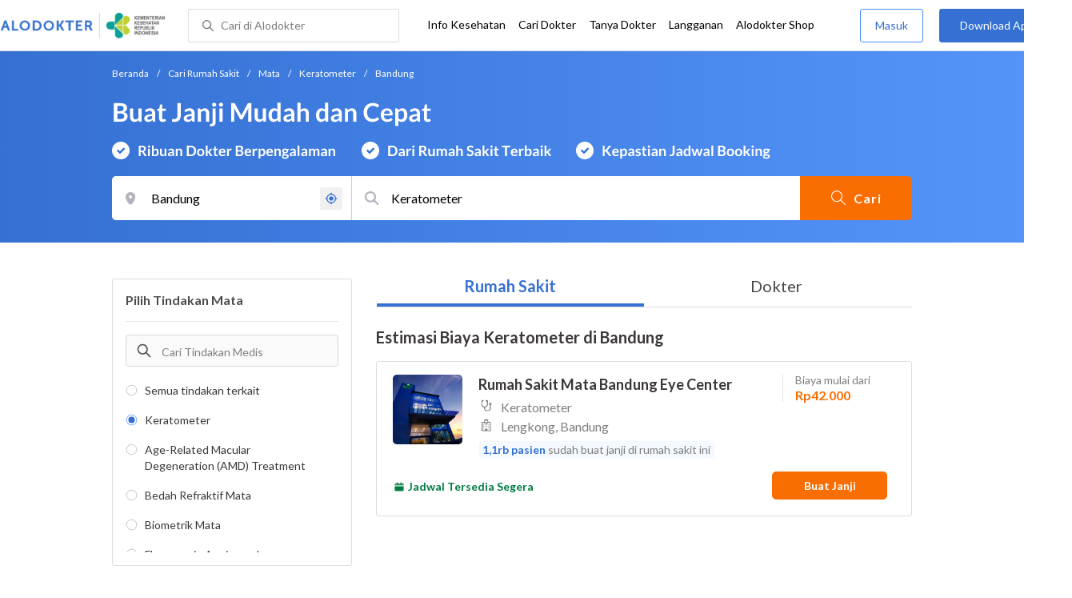

--- FILE ---
content_type: text/html; charset=utf-8
request_url: https://www.alodokter.com/cari-rumah-sakit/optalmologi/keratometer-/bandung
body_size: 13657
content:
<!DOCTYPE html> <html lang="id"> <head> <script type="text/javascript">
    window.dataLayer = window.dataLayer || []
    const userId = ""
    window.dataLayer = window.dataLayer || []
    const pageType = "hospital"
    let contentPage = getContentPage(pageType)
    dataLayer.push({
        user_id: userId,
        content_group: contentPage
    });
    localStorage.setItem('content_group', contentPage);

    function getContentPage(){
        let contentPage
        switch (pageType) {
        case 'home':
            const actionPage = "search"
            if(actionPage == 'index'){
                contentPage = "Homepage"
            } else {
                contentPage = "Page"
            }
            break;
        case 'tags':
            contentPage = "Tag Page"
            break;
        case 'komunitas/topics':
        case 'komunitas/discussions':
            contentPage = "Komunitas Page"
            break;
        case 'categories':
            //Hidup Sehat Page, Keluarga Page and Kesehatan Page for index page
            contentPage = ''
            break;
        case 'article':
            //Hidup Sehat Page, Keluarga Page and Kesehatan Page for article page
            contentPage = '' + " Page"
            break;
        case 'disease':
            contentPage = "Disease Page"
            break;
        case 'drugs':
            contentPage = "Drug Page"
            break;
        case 'komunitas/users':
            contentPage = "Profile Page"
            break;
        default:
            contentPage = "Page"
            break;
        }
        return contentPage
    }
</script> <script defer type="text/javascript" src="https://static.criteo.net/js/ld/ld.js" defer></script> <script defer>(function(w,d,s,l,i){w[l]=w[l]||[];w[l].push({'gtm.start':
new Date().getTime(),event:'gtm.js'});var f=d.getElementsByTagName(s)[0],
j=d.createElement(s),dl=l!='dataLayer'?'&l='+l:'';j.defer=true;j.src=   
'https://www.googletagmanager.com/gtm.js?id='+i+dl;f.parentNode.insertBefore(j,f);
})(window,document,'script','dataLayer','GTM-52W4MMF');</script> <title>Biaya Keratometer di Bandung - Rumah Sakit Terbaik - Alodokter </title> <meta http-equiv="Pragma" content="public"> <meta http-equiv="Cache-Control" content="public"> <link rel="preconnect" href="https://fonts.googleapis.com"> <link rel="preconnect" href="https://fonts.gstatic.com" crossorigin> <link href="https://fonts.googleapis.com/css2?family=Lato:wght@400;600;700&display=swap" rel="stylesheet"> <style>
    html, body {
        margin: 0 auto;
        font-family: "Lato", sans-serif;
        font-size: 16px;
        color: #3b3738;
        line-height: 1.44;
        font-weight: 400;
        -webkit-font-smoothing: antialiased;
        -moz-osx-font-smoothing: grayscale;
        text-rendering: optimizeLegibility;
        -moz-font-feature-settings: "liga" on;
      }

    input{
       font-family: "Lato", sans-serif !important;
    }

      ::placeholder {
        color: #dadee4;
        font-family: 'Lato' !important;
      }

      /* GLOBAL CSS */
      .container-fluid {
        width: 1340px;
        margin: 0 auto;
        padding: 0;
      }

      .container {
        margin: 0 auto;
        padding: 0;
        width: 1000px;
        display: flex;
        justify-content:space-between;

      }

      .content-inner-background {
        background-color: #fafafa;
      }


      .main-container {
        width: 667px;
        margin: 0;
        padding: 0;
        display: inline-block;
        padding-top: 63px;
      }

      .side-container {
        width: 300px;
        margin: 0;
        padding: 0;
        display: inline-block;
        padding-top: 63px;
      }

      .dfp-container {
        margin-bottom: 20px;
      }

      .post-index-title{color:#000;}

      /* TAG H */
      h1.search-result{
        font-size: 20px;
        font-weight: 600;
        font-style: normal;
        font-stretch: normal;
        line-height: 1.42;
        letter-spacing: normal;
        color: #000000;
        margin: 4px 0px 16px;
      }
      .h1 {
        font-size: 24px;
        font-weight: bold;
        color:#000;
      }

      .h2 {
        font-size: 21px;
        font-weight: bold;
        margin-bottom: 20px;
      }

      /* MAIN CONTAINER */
      .detail-rs, .contact-rs {
        margin-top: 45px;
      }

      .stickySide {
          top: 78px;
          width: 300px;
          background-color: #fff;
          position: webkit-sticky;
          position: sticky;
        }
        .stickyMain {
          top: 63px;
          width: 300px;
          background-color: #fff;
          position: webkit-sticky;
          position: sticky;
        }

      /* card-hospital-tindakan-medis */
      .h2 {
        font-size: 21px;
        font-weight: bold;
      }
      .button.link-button {
        text-decoration: none;
        text-align: center;
        display: block;
        border: 0;
        border-radius: 3px;
        color: #FFFFFF;
      }

      .button.link-button.reservation_active {
        width: 120px;
        line-height: 40px;
        letter-spacing: 1px;
        background-color: #ff427f;
      }

      .disabled {
        opacity: 0.5
      }

      /* HOSPITAL DOCTOR */

      .hospital-doctor-image {
        margin-right: 15px;
        display: inline-block;
        vertical-align: top;
      }

      .hospital-doctor-name {
        display: inline-block;
        vertical-align: top;
      }

      .hospital-doctor-name a {
        margin: 0;
        font-weight: bold;
        text-decoration: none;
        color: #3570D2;
      }

      .hospital-doctor-name ul {
        padding-left: 20px;
      }

      .link-button-container {
        display: inline-block;
        float: right;
      }

      /*.accordion-hospital-room {
        margin-bottom: 20px;
      }*/

      .accordion-hospital-doctor-container{
          margin-bottom: 40px;
      }

      .accordion-hospital-doctor-view {
        margin-bottom: 20px;
      }

      .active {
        background-position: 9px 24px;
        background-repeat: no-repeat;
        background-color: #FFFFFF;
        border-bottom: none;
        border-radius: 2px 2px 0 0;
      }

      .accordion-hospital-procedure {
        width: 600px;
        border: 1px solid #979797;
      }

      .accordion.schedule {
        border: 0;
        width: 100%;
        background-image: url("../images/down.png");
        background-position: 140px 22px;
        transition: 0.4s;
      }

      .accordion.schedule.active  {
      }

      .panel.schedule {
        border: 0;
        width: auto;
        margin-left: 35px;
      }

      .accordion.room {
        height: 55px;
      }

      .accordion.room {
        height: 80px;
      }

      .accordion p {
        margin: 0;
      }

      .ga-procedure {
        width:425px;
      }

      .accordion:hover {
        background-color: #FFFFFF;
      }

      .active .panel {
        height: 300px;
      }

      .panel {
        width: 665px;
        border: solid 1px #979797;
        border-radius: 0 0 2px 2px;
        border-top: none;
        background-color: #FFFFFF;
        overflow: hidden;
        transition: max-height 0.2s ease-out;
        max-height: 0;
      }

      .see-schedule {
        color: #3570d2;
        font-weight: bold;
      }

      .float-left.title {
        font-weight: bold;
      }

      .float-right.title {
        font-weight: bold;
      }

      .date-time {
        clear: both;
        border-bottom: 1px dashed #979797;
        margin: 35px 0;
      }

      .float-left {
        float: left;
      }

      .float-right {
        float: right;
      }

      /* accordion-hospital-domain */

      .button.link-button {
        font-family: "Lato", sans-serif;
        text-decoration: none;
        text-align: center;
        display: block;
        border: 0;
        border-radius: 3px;
        color: #FFFFFF;
      }

      .accordion-hospital-domain {
        margin-bottom: 20px;
      }

      .active {
        background-position: 9px 24px;
        background-repeat: no-repeat;
        background-color: #FFFFFF;
        border-bottom: none;
        border-radius: 2px 2px 0 0;
      }

      .accordion p {
        margin: 0;
      }

      .accordion:hover {
        background-color: #FFFFFF;
      }

      .active .panel {
        height: 300px;
      }

      .adunit {
          margin-bottom: 20px;
        }
        .h2-related{
          font-size: 24px;
          font-weight: 900;
          font-style: normal;
          font-stretch: normal;
          line-height: 1.42;
          letter-spacing: normal;
          color: #000000;
          margin-top: 20px;
          margin-bottom: 12px;
        }
        .h2-related-article{
          font-size: 24px;
          font-weight: bold;
          font-style: normal;
          font-stretch: normal;
          line-height: 1.32;
          letter-spacing: -0.3px;
          margin: 0;
          margin-bottom: 20px;
          color: #000;
        }
      /* accordion-hospital-domain-procedure */

      .button.link-button {
                text-decoration: none;
                text-align: center;
                display: block;
                border: 0;
                border-radius: 3px;
                color: #FFFFFF;
              }

              .accordion-hospital-domain {
                margin-bottom: 20px;
              }

              .accordion.domain-procedure {
                border: 0;
                width: 100%;
                margin-left: 30px;
              }

              .panel.domain-procedure {
                border: 0;
                width: 100%;
              }

              .domain-procedure-wrapper {
                margin: 0 15px 15px 60px;
              }

              .domain-procedure-cost {
                width: 265px;
                line-height: 35px;
                text-align: center;
                font-weight: bold;
                color: #3570d2;
                border-radius: 3px;
                border: solid 1px #dadee4;
              }

              .button.link-button.consultation_reservation {
                width: 665px;
                line-height: 50px;
                letter-spacing: 1px;
                background-color: #ff427f;
                text-transform: uppercase
              }

              .accordion {
                background-color: #FFFFFF;
                background-position: center left 10px;
                background-repeat: no-repeat;
                cursor: pointer;
                padding: 16px 0px;
                text-indent: 30px;
                text-align: left;
                outline: none;
                font-size: 15px;
                transition: 0.4s;
                border-radius: 2px;
                border-bottom: 0;
                width: 100%;
              }

              .active {
                background-position: center left 10px;
                background-repeat: no-repeat;
                background-color: #FFFFFF;
                border-bottom: none;
                border-radius: 2px 2px 0 0;
              }

              .accordion p {
                margin: 0;
              }

              .accordion-button {
                font-size: 20px;
                font-weight: bold;
                line-height: 1.05;
                color: #3b3738;
                font-family: "Lato";
              }

              .accordion:hover {
                background-color: #FFFFFF;
              }

              .active .panel {
                height: 300px;
              }
              .procedure-description-container{
                margin-top: 80px;
              }

              .post-content a {
                  color: #3570d2;
                }

              .popular-search a{
                text-decoration:none;
                color: #3570D2;
              }

                .button.link-button.reservation_active_list {
                  width: 160px;
                  line-height: 40px;
                  font-size: 14px;
                  font-weight: bold;
                  letter-spacing: 1px;
                  background-color: #ff427f;
                  text-transform: uppercase;
                  right: 0;
                  position: absolute;
                  margin-right: 20px;
                  margin-top: 5px;
              }

              @media only screen and (max-width:1340px) {
                .stickyMain {
                    position: unset;
                }
              }

              .grecaptcha-badge { visibility: hidden; }
</style> <meta charset="UTF-8"> <meta name="viewport" content="width=device-width, initial-scale=1.0, user-scalable=yes, maximum-scale=5"> <link rel="shortcut icon" type="image/x-icon" href="/assets/favicon-73b49b1e9302b388560f5836153dcf6a1ec42c607c96fc65d5b29e773c85374a.ico"/> <link rel="icon" type="image/png" href="/assets/favicon-48x48-fe366add8379860e5ee5041f0b6b9745ff450a945001d5f04fd8a0d706837ea6.png" sizes="48x48"/> <link rel="apple-touch-icon" type="image/png" href="/assets/apple-touch-icon-fbe9a22f2fc74b52818c962ab91b40031f1e6dd2d614f376eb1efcc03c5bba0b.png" sizes="192x192"/> <meta name="apple-mobile-web-app-title" content="Alodokter"> <meta name="application-name" content="Alodokter"> <meta name="msapplication-TileColor" content="#ffffff"> <meta name="apple-mobile-web-app-status-bar-style" content="#3973cf"> <meta name="theme-color" content="#3973cf"> <meta name="alexaVerifyID" content="n_Kykr_OZlOYYRDisl_bHGZYccc"> <meta name="google-site-verification" content=j8xshrH7uBo3AEjk-HfjufpapvzwkNHw57NXFN3G07Y> <meta name="msvalidate.01" content=C233DAA628883F2DD70CD54C789D0494> <meta name="wellness_card" content="false"> <meta name="criteo_account" content="62444"> <meta name="description" content="Dapatkan estimasi biaya untuk Keratometer di Bandung pada pilihan rumah sakit dan dokter terbaik. Tim ahli medis kami siap memandu Anda memilih tindakan Keratometer yang paling tepat"/> <meta name="keywords" content="alodokter, kesehatan, medis, penyakit, komunitas kesehatan, dokter, konsultasi kesehatan, informasi kesehatan, komunitas, diskusi kesehatan"/> <meta name="facebook-domain-verification" content="v9k4b24zt24dxdo39v3ab3gnt5ns5b"/> <meta property="fb:app_id" content="331705120345014"/> <meta property="og:site_name" content="Alodokter"/> <meta property="og:type" content="website"/> <meta property="og:title" content="Biaya Keratometer di Bandung - Rumah Sakit Terbaik - Alodokter "/> <meta property="og:url" content="https://www.alodokter.com/cari-rumah-sakit/optalmologi/keratometer-/bandung"/> <meta property="og:description" content="Dapatkan estimasi biaya untuk Keratometer di Bandung pada pilihan rumah sakit dan dokter terbaik. Tim ahli medis kami siap memandu Anda memilih tindakan Keratometer yang paling tepat"/> <meta property="og:locale" content="en_US"/> <meta property="og:image" itemprop="image" content="https://www.alodokter.com/wp-content/uploads/2014/07/dokter-indonesia-alodokter.jpg"/> <meta property="og:image:width" content="650"/> <meta property="og:image:height" content="433"/> <meta property="og:image:type" content="image/jpeg"/> <link rel='canonical' href='https://www.alodokter.com/cari-rumah-sakit/optalmologi/keratometer-/bandung'/> <meta name="referer" content="http://www.google.com"/> <meta name="platform" content="Desktop"/> <meta name="recaptcha-site-key" content="6Ldg7gQhAAAAAN8ebL4Gr-hTid51r0i9BpsdaEWE"/> <script src="https://www.google.com/recaptcha/enterprise.js?render=6Ldg7gQhAAAAAN8ebL4Gr-hTid51r0i9BpsdaEWE"></script> <meta name="csrf-param" content="authenticity_token"/> <meta name="csrf-token" content="Jd70Snpx9i3YtKyljTBewzoSDzUZ59BhccIHPevdoh3gLde1SILhy4HI9+kxfcWZD7hJ/TszPwxVUT3Hx3u1ng=="/> <script>
        !function(f,b,e,v,n,t,s){if(f.fbq)return;n=f.fbq=function(){n.callMethod?
            n.callMethod.apply(n,arguments):n.queue.push(arguments)};if(!f._fbq)f._fbq=n;
            n.push=n;n.loaded=!0;n.version='2.0';n.queue=[];t=b.createElement(e);t.async=!0;
            t.src=v;s=b.getElementsByTagName(e)[0];s.parentNode.insertBefore(t,s)}
        (window, document,'script','https://connect.facebook.net/en_US/fbevents.js');
        fbq('init', '948327898593359');
        fbq('track', "PageView");
    </script> <script type='text/javascript'>
        function initExperiment(ExperimentID, callback){if (!ExperimentID){return callback(null);}var r=false; var s=document.createElement('script'); s.type='text/javascript'; s.src='//www.google-analytics.com/cx/api.js?experiment='+ExperimentID; s.onload=function(){if (!r && (!this.readyState || this.readyState=='complete')){r=true; callback(cxApi.chooseVariation());}else{callback(null)}}; s.onerror=function(){callback(null)}; var t=document.getElementsByTagName('script')[0]; t.parentNode.insertBefore(s, t);}
        (function(i,s,o,g,r,a,m){i['GoogleAnalyticsObject']=r;i[r]=i[r]||function(){
        (i[r].q=i[r].q||[]).push(arguments)},i[r].l=1*new Date();a=s.createElement(o),
        m=s.getElementsByTagName(o)[0];a.async=1;a.src=g;m.parentNode.insertBefore(a,m)
        })(window,document,'script','//www.google-analytics.com/analytics.js','ga');
        ga('create', 'UA-52179504-1', 'alodokter.com');
        ga('require', 'displayfeatures');

        window.GAPageType = 'Hospital';
        ga('set', 'contentGroup1', 'Hospital Page');


        var typePage = 'search';
        if (typePage == 'reservasi_success') {
            window.GAPageType = 'Hospital Reservation Success Desktop';
            ga('set', 'contentGroup1', 'Hospital Reservation Success Desktop');
        }

        initExperiment(window.ExperimentID, function(variation) {
            if (variation !== null) {
                window.ExperimentReady = true;
                window.ExperimentVariation = variation;
                ga('set', 'expId', window.ExperimentID);
                ga('set', 'expVar', window.ExperimentVariation);
            }
            ga('send', 'pageview');
            ga('send', 'event', 'Scroll Depth', GAPageType, '0%');
        });
    </script> <script type='text/javascript'>
        var googletag = googletag || {};
        googletag.cmd = googletag.cmd || [];
    </script> <script async="async" src="https://securepubads.g.doubleclick.net/tag/js/gpt.js"></script> <script async src="//alodokter.api.useinsider.com/ins.js?id=10005708"></script> </head> <body gmap-key="AIzaSyCYtVnlsMPBkHJIYwlJyvfT7B5LCMkwGfc"> <top-navbar-view id="top-navbar-view" user-photo="" is-show-kemenkes ="{&quot;kemenkes_partnership&quot;:true,&quot;kemenkes_top_bar_desktop&quot;:&quot;https://res.cloudinary.com/dk0z4ums3/image/upload/f_auto,q_auto/v1634020083/aloweb_assets/logo-header.png&quot;,&quot;kemenkes_bottom_banner_desktop&quot;:&quot;https://res.cloudinary.com/dk0z4ums3/image/upload/f_auto,q_auto/v1730097699/setting/1730097698.png&quot;,&quot;kemenkes_top_bar_mobile&quot;:&quot;https://res.cloudinary.com/dk0z4ums3/image/upload/f_auto,q_auto/v1634020083/aloweb_assets/logo-header.png&quot;,&quot;kemenkes_bottom_banner_mobile&quot;:&quot;https://res.cloudinary.com/dk0z4ums3/image/upload/f_auto,q_auto/v1730097809/setting/1730097808.png&quot;}" user-login="" user-fullname="" total-notif="0" doctor-editor-link="" user-link="" show-hide-menu="{&quot;web_show_top_navbar_aloproteksi&quot;:true,&quot;web_show_top_navbar_aloshop&quot;:true,&quot;web_show_top_navbar_caridokter&quot;:true,&quot;web_show_top_navbar_hidupsehat&quot;:true,&quot;web_show_top_navbar_infokesehatan&quot;:true,&quot;web_show_top_navbar_keluarga&quot;:true,&quot;web_show_top_navbar_kesehatan&quot;:true,&quot;web_show_top_navbar_obat&quot;:true,&quot;web_show_top_navbar_penyakit&quot;:true,&quot;web_show_top_navbar_tanyadokter&quot;:true,&quot;web_show_top_navbar_alochoice&quot;:true}" pdpa-content="{&quot;title&quot;:&quot;Perlindungan Data Anda yang Utama Bagi Kami&quot;,&quot;description&quot;:&quot;Saya telah memercayakan informasi untuk disimpan \u0026 digunakan. Keamanan data terlindungi sesuai \u003ca href=&#39;/syarat-dan-ketentuan&#39; target=&#39;_blank&#39;\u003e\u003cb\u003eSyarat \u0026 Ketentuan\u003c/b\u003e\u003c/a\u003e serta \u003ca href=&#39;/privasi&#39; target=&#39;_blank&#39;\u003e\u003cb\u003ePrivasi Alodokter\u003c/b\u003e\u003c/a\u003e&quot;,&quot;error_text&quot;:&quot;Klik centang untuk menyetujui Syarat Ketentuan dan Aturan Privasi ALODOKTER&quot;}" alodokter-otp-service="whatsapp"></top-navbar-view> <div class="content"> <omni-search id="omniSearch" base-url="/cari-rumah-sakit/" breadcrumb-list="[{&quot;label&quot;:&quot;Beranda&quot;,&quot;url&quot;:&quot;/&quot;},{&quot;label&quot;:&quot;Cari Rumah Sakit&quot;,&quot;url&quot;:&quot;/cari-rumah-sakit&quot;},{&quot;label&quot;:&quot;Mata&quot;,&quot;url&quot;:&quot;/cari-rumah-sakit/optalmologi&quot;},{&quot;label&quot;:&quot;Keratometer &quot;,&quot;url&quot;:&quot;/cari-rumah-sakit/optalmologi/keratometer-&quot;},{&quot;label&quot;:&quot;Bandung&quot;,&quot;url&quot;:&quot;/cari-rumah-sakit/optalmologi/keratometer-/bandung&quot;}]" location-permalink="bandung" location-permalink-id="59e856db4eb9d843281a3f20" location-selected="Bandung" permalink="optalmologi/keratometer-/" domain-permalink="optalmologi" search-input="Keratometer " category="procedure" procedure-permalink="keratometer-"></omni-search> <hero-doctor hidden id="searchHospital" permalink="/cari-rumah-sakit/" city-dropdown-list="[{&quot;id&quot;:&quot;5c2dafc7ae99c90e320866b3&quot;,&quot;flag&quot;:&quot;Bandung, Lengkong,&quot;,&quot;name&quot;:&quot;Lengkong, Bandung&quot;,&quot;city_permalink&quot;:&quot;bandung&quot;,&quot;district_permalink&quot;:&quot;lengkong&quot;,&quot;type&quot;:&quot;district&quot;},{&quot;id&quot;:&quot;5bbf0fe8f578bb6f5e4bea25&quot;,&quot;flag&quot;:&quot;Ambon&quot;,&quot;name&quot;:&quot;Ambon&quot;,&quot;city_permalink&quot;:&quot;ambon&quot;,&quot;type&quot;:&quot;city&quot;},{&quot;id&quot;:&quot;608ba7b558a92c0c03793430&quot;,&quot;flag&quot;:&quot;Ambon, Sirimau,&quot;,&quot;name&quot;:&quot;Sirimau, Ambon&quot;,&quot;city_permalink&quot;:&quot;ambon&quot;,&quot;district_permalink&quot;:&quot;sirimau&quot;,&quot;type&quot;:&quot;district&quot;},{&quot;id&quot;:&quot;59e856db4eb9d843281a3f20&quot;,&quot;flag&quot;:&quot;Bandung&quot;,&quot;name&quot;:&quot;Bandung&quot;,&quot;city_permalink&quot;:&quot;bandung&quot;,&quot;type&quot;:&quot;city&quot;},{&quot;id&quot;:&quot;5944eb934eb9d8369c0df657&quot;,&quot;flag&quot;:&quot;Bekasi&quot;,&quot;name&quot;:&quot;Bekasi&quot;,&quot;city_permalink&quot;:&quot;bekasi&quot;,&quot;type&quot;:&quot;city&quot;},{&quot;id&quot;:&quot;5b481c32fdabf214e2fddd45&quot;,&quot;flag&quot;:&quot;Bekasi, Bekasi Barat,&quot;,&quot;name&quot;:&quot;Bekasi Barat, Bekasi&quot;,&quot;city_permalink&quot;:&quot;bekasi&quot;,&quot;district_permalink&quot;:&quot;bekasi-barat&quot;,&quot;type&quot;:&quot;district&quot;},{&quot;id&quot;:&quot;5e2ff16b64b0c60d117cc049&quot;,&quot;flag&quot;:&quot;Bekasi, Jatiasih,&quot;,&quot;name&quot;:&quot;Jatiasih, Bekasi&quot;,&quot;city_permalink&quot;:&quot;bekasi&quot;,&quot;district_permalink&quot;:&quot;jatiasih&quot;,&quot;type&quot;:&quot;district&quot;},{&quot;id&quot;:&quot;6052d4f13065df0e044ae7ef&quot;,&quot;flag&quot;:&quot;Bekasi, Tambun Selatan,&quot;,&quot;name&quot;:&quot;Tambun Selatan, Bekasi&quot;,&quot;city_permalink&quot;:&quot;bekasi&quot;,&quot;district_permalink&quot;:&quot;tambun-selatan&quot;,&quot;type&quot;:&quot;district&quot;},{&quot;id&quot;:&quot;5c76041853eb1f0c9cff5e37&quot;,&quot;flag&quot;:&quot;Bekasi, Tarumajaya,&quot;,&quot;name&quot;:&quot;Tarumajaya, Bekasi&quot;,&quot;city_permalink&quot;:&quot;bekasi&quot;,&quot;district_permalink&quot;:&quot;tarumajaya&quot;,&quot;type&quot;:&quot;district&quot;},{&quot;id&quot;:&quot;5b95c6a7d356c90e133ecac0&quot;,&quot;flag&quot;:&quot;Bengkulu&quot;,&quot;name&quot;:&quot;Bengkulu&quot;,&quot;city_permalink&quot;:&quot;bengkulu&quot;,&quot;type&quot;:&quot;city&quot;},{&quot;id&quot;:&quot;608ba68058a92c0c03793323&quot;,&quot;flag&quot;:&quot;Bengkulu, Gading Cempaka,&quot;,&quot;name&quot;:&quot;Gading Cempaka, Bengkulu&quot;,&quot;city_permalink&quot;:&quot;bengkulu&quot;,&quot;district_permalink&quot;:&quot;gading-cempaka&quot;,&quot;type&quot;:&quot;district&quot;},{&quot;id&quot;:&quot;613058a7122f340cf5fba29b&quot;,&quot;flag&quot;:&quot;Cimahi&quot;,&quot;name&quot;:&quot;Cimahi&quot;,&quot;city_permalink&quot;:&quot;cimahi&quot;,&quot;type&quot;:&quot;city&quot;},{&quot;id&quot;:&quot;613058edeb064f0cd843e8a5&quot;,&quot;flag&quot;:&quot;Cimahi, Cimahi Tengah,&quot;,&quot;name&quot;:&quot;Cimahi Tengah, Cimahi&quot;,&quot;city_permalink&quot;:&quot;cimahi&quot;,&quot;district_permalink&quot;:&quot;cimahi-tengah&quot;,&quot;type&quot;:&quot;district&quot;},{&quot;id&quot;:&quot;5e1411d3b63f810d12a873b4&quot;,&quot;flag&quot;:&quot;Deli Serdang&quot;,&quot;name&quot;:&quot;Deli Serdang&quot;,&quot;city_permalink&quot;:&quot;deli-serdang&quot;,&quot;type&quot;:&quot;city&quot;},{&quot;id&quot;:&quot;6092244de4eed60dbf622ec3&quot;,&quot;flag&quot;:&quot;Deli Serdang, Tanjung Morawa,&quot;,&quot;name&quot;:&quot;Tanjung Morawa, Deli Serdang&quot;,&quot;city_permalink&quot;:&quot;deli-serdang&quot;,&quot;district_permalink&quot;:&quot;tanjung-morawa&quot;,&quot;type&quot;:&quot;district&quot;},{&quot;id&quot;:&quot;59379cd26fcb9806fd530030&quot;,&quot;flag&quot;:&quot;Depok&quot;,&quot;name&quot;:&quot;Depok&quot;,&quot;city_permalink&quot;:&quot;depok&quot;,&quot;type&quot;:&quot;city&quot;},{&quot;id&quot;:&quot;6052efa03065df0e044af788&quot;,&quot;flag&quot;:&quot;Depok, Cilodong,&quot;,&quot;name&quot;:&quot;Cilodong, Depok&quot;,&quot;city_permalink&quot;:&quot;depok&quot;,&quot;district_permalink&quot;:&quot;cilodong&quot;,&quot;type&quot;:&quot;district&quot;},{&quot;id&quot;:&quot;59365c016fcb9806fd52fefa&quot;,&quot;flag&quot;:&quot;Jakarta&quot;,&quot;name&quot;:&quot;Jakarta&quot;,&quot;city_permalink&quot;:&quot;jakarta&quot;,&quot;type&quot;:&quot;city&quot;},{&quot;id&quot;:&quot;5c5ad9e3745b7350ad928130&quot;,&quot;flag&quot;:&quot;Jakarta, Jakarta Selatan,&quot;,&quot;name&quot;:&quot;Jakarta Selatan, Jakarta&quot;,&quot;city_permalink&quot;:&quot;jakarta&quot;,&quot;district_permalink&quot;:&quot;jakarta-selatan&quot;,&quot;type&quot;:&quot;district&quot;},{&quot;id&quot;:&quot;5c5ad9e3745b7350ad928136&quot;,&quot;flag&quot;:&quot;Jakarta, Jakarta Timur,&quot;,&quot;name&quot;:&quot;Jakarta Timur, Jakarta&quot;,&quot;city_permalink&quot;:&quot;jakarta&quot;,&quot;district_permalink&quot;:&quot;jakarta-timur&quot;,&quot;type&quot;:&quot;district&quot;},{&quot;id&quot;:&quot;5c5ad9e3745b7350ad928132&quot;,&quot;flag&quot;:&quot;Jakarta, Jakarta Utara,&quot;,&quot;name&quot;:&quot;Jakarta Utara, Jakarta&quot;,&quot;city_permalink&quot;:&quot;jakarta&quot;,&quot;district_permalink&quot;:&quot;jakarta-utara&quot;,&quot;type&quot;:&quot;district&quot;},{&quot;id&quot;:&quot;5add4972fbf12e5f6c0bdcbc&quot;,&quot;flag&quot;:&quot;Jakarta, Kelapa Gading,&quot;,&quot;name&quot;:&quot;Kelapa Gading, Jakarta&quot;,&quot;city_permalink&quot;:&quot;jakarta&quot;,&quot;district_permalink&quot;:&quot;kelapa-gading&quot;,&quot;type&quot;:&quot;district&quot;},{&quot;id&quot;:&quot;5c5ad9f1745b7350be8aeb68&quot;,&quot;flag&quot;:&quot;Jakarta, Pulo Gadung,&quot;,&quot;name&quot;:&quot;Pulo Gadung, Jakarta&quot;,&quot;city_permalink&quot;:&quot;jakarta&quot;,&quot;district_permalink&quot;:&quot;pulo-gadung&quot;,&quot;type&quot;:&quot;district&quot;},{&quot;id&quot;:&quot;5add4972fbf12e5f6c0bdc86&quot;,&quot;flag&quot;:&quot;Jakarta, Setiabudi,&quot;,&quot;name&quot;:&quot;Setiabudi, Jakarta&quot;,&quot;city_permalink&quot;:&quot;jakarta&quot;,&quot;district_permalink&quot;:&quot;setiabudi&quot;,&quot;type&quot;:&quot;district&quot;},{&quot;id&quot;:&quot;5bb2e3ebf578bb4256a6a41c&quot;,&quot;flag&quot;:&quot;Jakarta, Tebet,&quot;,&quot;name&quot;:&quot;Tebet, Jakarta&quot;,&quot;city_permalink&quot;:&quot;jakarta&quot;,&quot;district_permalink&quot;:&quot;tebet&quot;,&quot;type&quot;:&quot;district&quot;},{&quot;id&quot;:&quot;5c33101eae9c8d0cdacca535&quot;,&quot;flag&quot;:&quot;Kudus&quot;,&quot;name&quot;:&quot;Kudus&quot;,&quot;city_permalink&quot;:&quot;kudus&quot;,&quot;type&quot;:&quot;city&quot;},{&quot;id&quot;:&quot;60920d5458a92c0c037a30da&quot;,&quot;flag&quot;:&quot;Kudus, Bae,&quot;,&quot;name&quot;:&quot;Bae, Kudus&quot;,&quot;city_permalink&quot;:&quot;kudus&quot;,&quot;district_permalink&quot;:&quot;bae&quot;,&quot;type&quot;:&quot;district&quot;},{&quot;id&quot;:&quot;59d769c04eb9d80323ed43b8&quot;,&quot;flag&quot;:&quot;Makassar&quot;,&quot;name&quot;:&quot;Makassar&quot;,&quot;city_permalink&quot;:&quot;makassar&quot;,&quot;type&quot;:&quot;city&quot;},{&quot;id&quot;:&quot;5c6cd8eacbf1330e7273ea51&quot;,&quot;flag&quot;:&quot;Makassar, Panakukkang,&quot;,&quot;name&quot;:&quot;Panakukkang, Makassar&quot;,&quot;city_permalink&quot;:&quot;makassar&quot;,&quot;district_permalink&quot;:&quot;panakukkang&quot;,&quot;type&quot;:&quot;district&quot;},{&quot;id&quot;:&quot;5add4972fbf12e5f6c0bdcac&quot;,&quot;flag&quot;:&quot;Makassar, Tamalate,&quot;,&quot;name&quot;:&quot;Tamalate, Makassar&quot;,&quot;city_permalink&quot;:&quot;makassar&quot;,&quot;district_permalink&quot;:&quot;tamalate&quot;,&quot;type&quot;:&quot;district&quot;},{&quot;id&quot;:&quot;59dc525f4eb9d846d74e25f1&quot;,&quot;flag&quot;:&quot;Manado&quot;,&quot;name&quot;:&quot;Manado&quot;,&quot;city_permalink&quot;:&quot;manado&quot;,&quot;type&quot;:&quot;city&quot;},{&quot;id&quot;:&quot;609216e458a92c0c037a32ab&quot;,&quot;flag&quot;:&quot;Manado, Wenang,&quot;,&quot;name&quot;:&quot;Wenang, Manado&quot;,&quot;city_permalink&quot;:&quot;manado&quot;,&quot;district_permalink&quot;:&quot;wenang&quot;,&quot;type&quot;:&quot;district&quot;},{&quot;id&quot;:&quot;59ce33d34eb9d87681e4eb5d&quot;,&quot;flag&quot;:&quot;Palembang&quot;,&quot;name&quot;:&quot;Palembang&quot;,&quot;city_permalink&quot;:&quot;palembang&quot;,&quot;type&quot;:&quot;city&quot;},{&quot;id&quot;:&quot;609107ce58a92c0c037a08c0&quot;,&quot;flag&quot;:&quot;Palembang, Sematang Borang,&quot;,&quot;name&quot;:&quot;Sematang Borang, Palembang&quot;,&quot;city_permalink&quot;:&quot;palembang&quot;,&quot;district_permalink&quot;:&quot;sematang-borang&quot;,&quot;type&quot;:&quot;district&quot;},{&quot;id&quot;:&quot;5e142260745d510d163380db&quot;,&quot;flag&quot;:&quot;Pematang Siantar&quot;,&quot;name&quot;:&quot;Pematang Siantar&quot;,&quot;city_permalink&quot;:&quot;pematang-siantar&quot;,&quot;type&quot;:&quot;city&quot;},{&quot;id&quot;:&quot;60922441470f190db2a26d91&quot;,&quot;flag&quot;:&quot;Pematang Siantar, Siantar Utara,&quot;,&quot;name&quot;:&quot;Siantar Utara, Pematang Siantar&quot;,&quot;city_permalink&quot;:&quot;pematang-siantar&quot;,&quot;district_permalink&quot;:&quot;siantar-utara&quot;,&quot;type&quot;:&quot;district&quot;},{&quot;id&quot;:&quot;5bb1d0a3f578bb4256a6a0e9&quot;,&quot;flag&quot;:&quot;Solo&quot;,&quot;name&quot;:&quot;Solo&quot;,&quot;city_permalink&quot;:&quot;solo&quot;,&quot;type&quot;:&quot;city&quot;},{&quot;id&quot;:&quot;5bb1d0d8f578bb4256a6a0ec&quot;,&quot;flag&quot;:&quot;Solo, Laweyan,&quot;,&quot;name&quot;:&quot;Laweyan, Solo&quot;,&quot;city_permalink&quot;:&quot;solo&quot;,&quot;district_permalink&quot;:&quot;laweyan&quot;,&quot;type&quot;:&quot;district&quot;},{&quot;id&quot;:&quot;5bab4b03f578bb0ef440e114&quot;,&quot;flag&quot;:&quot;Tangerang Selatan&quot;,&quot;name&quot;:&quot;Tangerang Selatan&quot;,&quot;city_permalink&quot;:&quot;tangerang-selatan&quot;,&quot;type&quot;:&quot;city&quot;},{&quot;id&quot;:&quot;5c483de94cbd270cafce941a&quot;,&quot;flag&quot;:&quot;Tangerang Selatan, Pamulang,&quot;,&quot;name&quot;:&quot;Pamulang, Tangerang Selatan&quot;,&quot;city_permalink&quot;:&quot;tangerang-selatan&quot;,&quot;district_permalink&quot;:&quot;pamulang&quot;,&quot;type&quot;:&quot;district&quot;},{&quot;id&quot;:&quot;5c7e322cbf2d040c9c6242a1&quot;,&quot;flag&quot;:&quot;Tanjungpinang&quot;,&quot;name&quot;:&quot;Tanjungpinang&quot;,&quot;city_permalink&quot;:&quot;tanjungpinang&quot;,&quot;type&quot;:&quot;city&quot;},{&quot;id&quot;:&quot;60922434470f190db2a26d8f&quot;,&quot;flag&quot;:&quot;Tanjungpinang, Tanjungpinang Timur,&quot;,&quot;name&quot;:&quot;Tanjungpinang Timur, Tanjungpinang&quot;,&quot;city_permalink&quot;:&quot;tanjungpinang&quot;,&quot;district_permalink&quot;:&quot;tanjungpinang-timur&quot;,&quot;type&quot;:&quot;district&quot;}]" speciality-id="" search-text="Keratometer " breadcrumb-list="[{&quot;label&quot;:&quot;Beranda&quot;,&quot;url&quot;:&quot;/&quot;},{&quot;label&quot;:&quot;Cari Rumah Sakit&quot;,&quot;url&quot;:&quot;/cari-rumah-sakit&quot;},{&quot;label&quot;:&quot;Mata&quot;,&quot;url&quot;:&quot;/cari-rumah-sakit/optalmologi&quot;},{&quot;label&quot;:&quot;Keratometer &quot;,&quot;url&quot;:&quot;/cari-rumah-sakit/optalmologi/keratometer-&quot;},{&quot;label&quot;:&quot;Bandung&quot;,&quot;url&quot;:&quot;/cari-rumah-sakit/optalmologi/keratometer-/bandung&quot;}]" speciality="Keratometer " speciality-permalink="keratometer-" location="Bandung" location-permalink="bandung" location-permalink-id="59e856db4eb9d843281a3f20" domain-permalink="optalmologi" city-permalink="bandung"></hero-doctor> <div class="content-inner"> <div class="container"> <script>
  var procedurePermalink;
    var lastSegment;
  procedurePermalink = window.location.href.split('/');
  lastSegment = procedurePermalink.pop() || procedurePermalink.pop();  // handle potential trailing slash
  procedurePermalink = lastSegment;
  sessionStorage.setItem('lastSegment', procedurePermalink);
</script> <div style="display:flex;flex-direction:column;"> <container-listing-rs user-id="" permalink="optalmologi" domain-permalink="optalmologi" domain-name="Mata" procedure-permalink="keratometer-" page="1" latitude="" longitude="" city-permalink="bandung" district-permalink="" data="[{&quot;name&quot;:&quot;Keratometer &quot;,&quot;alias_name&quot;:&quot;Keratometer di Rumah Sakit Mata Bandung Eye Center&quot;,&quot;type&quot;:&quot;sku&quot;,&quot;product_path&quot;:&quot;/cari-rumah-sakit/bandung-eye-center#keratometer-&quot;,&quot;product_image&quot;:&quot;https://res.cloudinary.com/dk0z4ums3/image/upload/w_144,h_144,c_fit,dpr_3,r_30/v1530843278/hospital_image/GedungBEC.JPG.png&quot;,&quot;hospital_name&quot;:&quot;Rumah Sakit Mata Bandung Eye Center&quot;,&quot;hospital_address&quot;:&quot;Lengkong, Bandung&quot;,&quot;speciality_name&quot;:&quot;Dokter Mata&quot;,&quot;product_name&quot;:&quot;Keratometer &quot;,&quot;hospital_id&quot;:&quot;5b3d73402701aa416a25b73d&quot;,&quot;procedure_id&quot;:&quot;598bf77b4eb9d841c2df09ee&quot;,&quot;price&quot;:&quot;Rp42.000&quot;,&quot;rating_percentage&quot;:&quot;&quot;,&quot;total_rating&quot;:4,&quot;distance&quot;:null,&quot;is_prepaid&quot;:false,&quot;booking_count&quot;:1133,&quot;is_premium&quot;:false,&quot;sponsorship_label&quot;:&quot;Pilihan Populer&quot;,&quot;sku_id&quot;:&quot;630559b4c094dc1b9d3859de&quot;,&quot;sku_code&quot;:&quot;6GUKQXJHY0IJ&quot;,&quot;is_show_rating&quot;:false,&quot;is_pay_at_hospital&quot;:false,&quot;price_label&quot;:&quot;Biaya mulai dari&quot;,&quot;is_cashless&quot;:false,&quot;booking_count_label&quot;:&quot;sudah buat janji di rumah sakit ini&quot;,&quot;availability_configuration&quot;:{&quot;icon_url&quot;:&quot;https://res.cloudinary.com/dk0z4ums3/image/upload/v1662020913/aloweb_assets/icon-calender-v2-green.png&quot;,&quot;text&quot;:&quot;Jadwal Tersedia Segera&quot;,&quot;text_color&quot;:&quot;#007C41&quot;},&quot;ab_test_availability_configuration&quot;:{&quot;icon_url&quot;:&quot;https://res.cloudinary.com/dk0z4ums3/image/upload/v1662020913/aloweb_assets/icon-calender-v2-green.png&quot;,&quot;text&quot;:&quot;Jadwal Tersedia Segera&quot;,&quot;text_color&quot;:&quot;#007C41&quot;}}]" meta="{&quot;next_page&quot;:false,&quot;prev_page&quot;:false,&quot;page&quot;:1,&quot;cashless_filter_id&quot;:&quot;all&quot;,&quot;cashless_filter_name&quot;:&quot;Semua Metode Pembayaran Asuransi&quot;,&quot;day_filter_title&quot;:&quot;Tersedia Hari Ini&quot;,&quot;days&quot;:[],&quot;days_title&quot;:&quot;Pilih Hari&quot;,&quot;start_time&quot;:null,&quot;end_time&quot;:null,&quot;toggle_day&quot;:null,&quot;insurance_id&quot;:null,&quot;tracker&quot;:{&quot;is_premium&quot;:false,&quot;insurance_name&quot;:null},&quot;domain_id&quot;:&quot;593670be6fcb9806fd52ff4f&quot;,&quot;domain_name&quot;:&quot;Mata&quot;,&quot;domain_permalink&quot;:&quot;optalmologi&quot;,&quot;procedure_id&quot;:&quot;598bf77b4eb9d841c2df09ee&quot;,&quot;procedure_name&quot;:&quot;Keratometer &quot;,&quot;procedure_permalink&quot;:&quot;keratometer-&quot;,&quot;city_id&quot;:&quot;59e856db4eb9d843281a3f20&quot;,&quot;city_name&quot;:&quot;Bandung&quot;,&quot;city_permalink&quot;:&quot;bandung&quot;}" active-page="Keratometer " data-filter-options="{&quot;status&quot;:&quot;success&quot;,&quot;data&quot;:{&quot;time_filter&quot;:false,&quot;procedures_data&quot;:[{&quot;procedure_id&quot;:&quot;598bf77b4eb9d841c2df09ee&quot;,&quot;procedure_name&quot;:&quot;Keratometer &quot;,&quot;procedure_permalink&quot;:&quot;keratometer-&quot;,&quot;path&quot;:&quot;/cari-rumah-sakit/optalmologi/keratometer-&quot;},{&quot;procedure_id&quot;:&quot;598be1da4eb9d841c2df09be&quot;,&quot;procedure_name&quot;:&quot;Age-Related Macular Degeneration (AMD) Treatment&quot;,&quot;procedure_permalink&quot;:&quot;agerelated-macular-degeneration-amd-treatment&quot;,&quot;path&quot;:&quot;/cari-rumah-sakit/optalmologi/agerelated-macular-degeneration-amd-treatment&quot;},{&quot;procedure_id&quot;:&quot;5940b0474eb9d8485c0aee02&quot;,&quot;procedure_name&quot;:&quot;Bedah Refraktif Mata&quot;,&quot;procedure_permalink&quot;:&quot;bedah-refraktif-untuk-mata&quot;,&quot;path&quot;:&quot;/cari-rumah-sakit/optalmologi/bedah-refraktif-untuk-mata&quot;},{&quot;procedure_id&quot;:&quot;598be8524eb9d841c2df09df&quot;,&quot;procedure_name&quot;:&quot;Biometrik Mata&quot;,&quot;procedure_permalink&quot;:&quot;biometrik-mata&quot;,&quot;path&quot;:&quot;/cari-rumah-sakit/optalmologi/biometrik-mata&quot;},{&quot;procedure_id&quot;:&quot;598be4584eb9d841c2df09d3&quot;,&quot;procedure_name&quot;:&quot;Fluorescein Angiography&quot;,&quot;procedure_permalink&quot;:&quot;angiogram-dengan-kontras-fluorescen&quot;,&quot;path&quot;:&quot;/cari-rumah-sakit/optalmologi/angiogram-dengan-kontras-fluorescen&quot;},{&quot;procedure_id&quot;:&quot;59803c144eb9d83346ef0a6b&quot;,&quot;procedure_name&quot;:&quot;Foto Fundus Mata&quot;,&quot;procedure_permalink&quot;:&quot;foto-fundus-mata&quot;,&quot;path&quot;:&quot;/cari-rumah-sakit/optalmologi/foto-fundus-mata&quot;},{&quot;procedure_id&quot;:&quot;598be4b14eb9d841c2df09d6&quot;,&quot;procedure_name&quot;:&quot;Implan Lensa Mata&quot;,&quot;procedure_permalink&quot;:&quot;implan-lensa-mata&quot;,&quot;path&quot;:&quot;/cari-rumah-sakit/optalmologi/implan-lensa-mata&quot;},{&quot;procedure_id&quot;:&quot;598be4ce4eb9d841c2df09d7&quot;,&quot;procedure_name&quot;:&quot;Injeksi Intravitreal&quot;,&quot;procedure_permalink&quot;:&quot;injeksi-intravitreal&quot;,&quot;path&quot;:&quot;/cari-rumah-sakit/optalmologi/injeksi-intravitreal&quot;},{&quot;procedure_id&quot;:&quot;598be7c54eb9d841c2df09da&quot;,&quot;procedure_name&quot;:&quot;Iridoplasti&quot;,&quot;procedure_permalink&quot;:&quot;iridoplasti&quot;,&quot;path&quot;:&quot;/cari-rumah-sakit/optalmologi/iridoplasti&quot;},{&quot;procedure_id&quot;:&quot;5940b06c4eb9d8485c0aee04&quot;,&quot;procedure_name&quot;:&quot;LASIK&quot;,&quot;procedure_permalink&quot;:&quot;lasik&quot;,&quot;path&quot;:&quot;/cari-rumah-sakit/optalmologi/lasik&quot;},{&quot;procedure_id&quot;:&quot;5940eb8f4eb9d824f54b6227&quot;,&quot;procedure_name&quot;:&quot;Laser Argon&quot;,&quot;procedure_permalink&quot;:&quot;laser-argon&quot;,&quot;path&quot;:&quot;/cari-rumah-sakit/optalmologi/laser-argon&quot;},{&quot;procedure_id&quot;:&quot;5940ebb24eb9d824f54b6228&quot;,&quot;procedure_name&quot;:&quot;Laser YAG&quot;,&quot;procedure_permalink&quot;:&quot;laser-yag&quot;,&quot;path&quot;:&quot;/cari-rumah-sakit/optalmologi/laser-yag&quot;},{&quot;procedure_id&quot;:&quot;598be9574eb9d841c2df09e8&quot;,&quot;procedure_name&quot;:&quot;Mata Palsu&quot;,&quot;procedure_permalink&quot;:&quot;mata-palsu&quot;,&quot;path&quot;:&quot;/cari-rumah-sakit/optalmologi/mata-palsu&quot;},{&quot;procedure_id&quot;:&quot;59d186114eb9d87681e4ece7&quot;,&quot;procedure_name&quot;:&quot;Oftalmoskopi&quot;,&quot;procedure_permalink&quot;:&quot;ophthalmoskop&quot;,&quot;path&quot;:&quot;/cari-rumah-sakit/optalmologi/ophthalmoskop&quot;},{&quot;procedure_id&quot;:&quot;5940b02a4eb9d8485c0aed8a&quot;,&quot;procedure_name&quot;:&quot;Operasi Katarak&quot;,&quot;procedure_permalink&quot;:&quot;operasi-katarak&quot;,&quot;path&quot;:&quot;/cari-rumah-sakit/optalmologi/operasi-katarak&quot;},{&quot;procedure_id&quot;:&quot;5940ed784eb9d824f54b648b&quot;,&quot;procedure_name&quot;:&quot;Operasi Mata&quot;,&quot;procedure_permalink&quot;:&quot;operasi-mata&quot;,&quot;path&quot;:&quot;/cari-rumah-sakit/optalmologi/operasi-mata&quot;},{&quot;procedure_id&quot;:&quot;5940ec9b4eb9d824f54b6355&quot;,&quot;procedure_name&quot;:&quot;Operasi Pterigium&quot;,&quot;procedure_permalink&quot;:&quot;operasi-pterigium&quot;,&quot;path&quot;:&quot;/cari-rumah-sakit/optalmologi/operasi-pterigium&quot;},{&quot;procedure_id&quot;:&quot;5940ec184eb9d824f54b6229&quot;,&quot;procedure_name&quot;:&quot;Operasi Saluran Air Mata&quot;,&quot;procedure_permalink&quot;:&quot;operasi-saluran-air-mata&quot;,&quot;path&quot;:&quot;/cari-rumah-sakit/optalmologi/operasi-saluran-air-mata&quot;},{&quot;procedure_id&quot;:&quot;5a54207c4eb9d8519d007674&quot;,&quot;procedure_name&quot;:&quot;Operasi Vitroretina&quot;,&quot;procedure_permalink&quot;:&quot;operasi-vitroretina&quot;,&quot;path&quot;:&quot;/cari-rumah-sakit/optalmologi/operasi-vitroretina&quot;},{&quot;procedure_id&quot;:&quot;5975aa6d4eb9d81bdfc0d3f8&quot;,&quot;procedure_name&quot;:&quot;Optical Coherence Tomography (OCT)&quot;,&quot;procedure_permalink&quot;:&quot;optical-coherence-tomography-oct&quot;,&quot;path&quot;:&quot;/cari-rumah-sakit/optalmologi/optical-coherence-tomography-oct&quot;},{&quot;procedure_id&quot;:&quot;598be19c4eb9d841c2df09bc&quot;,&quot;procedure_name&quot;:&quot;Pemeriksaan Glaukoma&quot;,&quot;procedure_permalink&quot;:&quot;pemeriksaan-glaukoma&quot;,&quot;path&quot;:&quot;/cari-rumah-sakit/optalmologi/pemeriksaan-glaukoma&quot;},{&quot;procedure_id&quot;:&quot;59d185f54eb9d87681e4ece6&quot;,&quot;procedure_name&quot;:&quot;Pemeriksaan Slit Lamp (Biomikroskop)&quot;,&quot;procedure_permalink&quot;:&quot;slitlamp-biomikroskop&quot;,&quot;path&quot;:&quot;/cari-rumah-sakit/optalmologi/slitlamp-biomikroskop&quot;},{&quot;procedure_id&quot;:&quot;5a2a0c104eb9d83efb2fa5ca&quot;,&quot;procedure_name&quot;:&quot;Pemeriksaan Visus Mata&quot;,&quot;procedure_permalink&quot;:&quot;pemeriksaan-visus-mata&quot;,&quot;path&quot;:&quot;/cari-rumah-sakit/optalmologi/pemeriksaan-visus-mata&quot;},{&quot;procedure_id&quot;:&quot;593cc3de6fcb982a6714b295&quot;,&quot;procedure_name&quot;:&quot;Pemeriksaan dan Konsultasi Mata&quot;,&quot;procedure_permalink&quot;:&quot;pemeriksaan-dan-konsultasi-mata&quot;,&quot;path&quot;:&quot;/cari-rumah-sakit/optalmologi/pemeriksaan-dan-konsultasi-mata&quot;},{&quot;procedure_id&quot;:&quot;596d9dc44eb9d81bdfc06c4d&quot;,&quot;procedure_name&quot;:&quot;Pemeriksaan dan Konsultasi Mata Anak&quot;,&quot;procedure_permalink&quot;:&quot;pemeriksaan-dan-konsultasi-mata-anak&quot;,&quot;path&quot;:&quot;/cari-rumah-sakit/optalmologi/pemeriksaan-dan-konsultasi-mata-anak&quot;},{&quot;procedure_id&quot;:&quot;598be3734eb9d841c2df09cd&quot;,&quot;procedure_name&quot;:&quot;Pengobatan Ablasio Retina&quot;,&quot;procedure_permalink&quot;:&quot;pengobatan-ablasio-retina&quot;,&quot;path&quot;:&quot;/cari-rumah-sakit/optalmologi/pengobatan-ablasio-retina&quot;},{&quot;procedure_id&quot;:&quot;598be2d24eb9d841c2df09c6&quot;,&quot;procedure_name&quot;:&quot;Pengobatan Kalazion&quot;,&quot;procedure_permalink&quot;:&quot;pengobatan-kalazion&quot;,&quot;path&quot;:&quot;/cari-rumah-sakit/optalmologi/pengobatan-kalazion&quot;},{&quot;procedure_id&quot;:&quot;598be2f94eb9d841c2df09c7&quot;,&quot;procedure_name&quot;:&quot;Pengobatan Kista Konjungtiva&quot;,&quot;procedure_permalink&quot;:&quot;pengobatan-kista-konjungtiva&quot;,&quot;path&quot;:&quot;/cari-rumah-sakit/optalmologi/pengobatan-kista-konjungtiva&quot;},{&quot;procedure_id&quot;:&quot;598bf7604eb9d841c2df09ed&quot;,&quot;procedure_name&quot;:&quot;Pengobatan Mata Juling&quot;,&quot;procedure_permalink&quot;:&quot;pengobatan-mata-juling&quot;,&quot;path&quot;:&quot;/cari-rumah-sakit/optalmologi/pengobatan-mata-juling&quot;},{&quot;procedure_id&quot;:&quot;5a2a0d0d4eb9d83efb2fa77e&quot;,&quot;procedure_name&quot;:&quot;Pengobatan Mata Malas&quot;,&quot;procedure_permalink&quot;:&quot;pengobatan-mata-malas&quot;,&quot;path&quot;:&quot;/cari-rumah-sakit/optalmologi/pengobatan-mata-malas&quot;},{&quot;procedure_id&quot;:&quot;59cde7e34eb9d87681e4e352&quot;,&quot;procedure_name&quot;:&quot;Pengobatan Mata Silinder&quot;,&quot;procedure_permalink&quot;:&quot;pengobatan-mata-silinder&quot;,&quot;path&quot;:&quot;/cari-rumah-sakit/optalmologi/pengobatan-mata-silinder&quot;},{&quot;procedure_id&quot;:&quot;598be38a4eb9d841c2df09ce&quot;,&quot;procedure_name&quot;:&quot;Pengobatan Retinopati Diabetik&quot;,&quot;procedure_permalink&quot;:&quot;pengobatan-retinopati-diabetik&quot;,&quot;path&quot;:&quot;/cari-rumah-sakit/optalmologi/pengobatan-retinopati-diabetik&quot;},{&quot;procedure_id&quot;:&quot;598be8984eb9d841c2df09e1&quot;,&quot;procedure_name&quot;:&quot;Perawatan Glaukoma&quot;,&quot;procedure_permalink&quot;:&quot;perawatan-glukoma&quot;,&quot;path&quot;:&quot;/cari-rumah-sakit/optalmologi/perawatan-glukoma&quot;},{&quot;procedure_id&quot;:&quot;598be91f4eb9d841c2df09e6&quot;,&quot;procedure_name&quot;:&quot;Presbymax&quot;,&quot;procedure_permalink&quot;:&quot;presbymax&quot;,&quot;path&quot;:&quot;/cari-rumah-sakit/optalmologi/presbymax&quot;},{&quot;procedure_id&quot;:&quot;5940ed1b4eb9d824f54b648a&quot;,&quot;procedure_name&quot;:&quot;Reparasi Otot Mata&quot;,&quot;procedure_permalink&quot;:&quot;reparasi-otot-mata&quot;,&quot;path&quot;:&quot;/cari-rumah-sakit/optalmologi/reparasi-otot-mata&quot;},{&quot;procedure_id&quot;:&quot;59609c8e4eb9d81bdfbf62a7&quot;,&quot;procedure_name&quot;:&quot;Retinal Tear and Detachment Services&quot;,&quot;procedure_permalink&quot;:&quot;retinal-tear-and-detachment-services&quot;,&quot;path&quot;:&quot;/cari-rumah-sakit/optalmologi/retinal-tear-and-detachment-services&quot;},{&quot;procedure_id&quot;:&quot;598bf7204eb9d841c2df09eb&quot;,&quot;procedure_name&quot;:&quot;Small Incision Lenticule Extraction (SMILE)&quot;,&quot;procedure_permalink&quot;:&quot;small-incision-lenticule-extraction-smile&quot;,&quot;path&quot;:&quot;/cari-rumah-sakit/optalmologi/small-incision-lenticule-extraction-smile&quot;},{&quot;procedure_id&quot;:&quot;5a531c2c4eb9d8484806494c&quot;,&quot;procedure_name&quot;:&quot;Spa Kelopak Mata&quot;,&quot;procedure_permalink&quot;:&quot;spa-kelopak-mata&quot;,&quot;path&quot;:&quot;/cari-rumah-sakit/optalmologi/spa-kelopak-mata&quot;},{&quot;procedure_id&quot;:&quot;59cdedad4eb9d87681e4e362&quot;,&quot;procedure_name&quot;:&quot;Tes Buta Warna&quot;,&quot;procedure_permalink&quot;:&quot;tes-buta-warna&quot;,&quot;path&quot;:&quot;/cari-rumah-sakit/optalmologi/tes-buta-warna&quot;},{&quot;procedure_id&quot;:&quot;5940ec3d4eb9d824f54b622a&quot;,&quot;procedure_name&quot;:&quot;Tonometri&quot;,&quot;procedure_permalink&quot;:&quot;tonometri&quot;,&quot;path&quot;:&quot;/cari-rumah-sakit/optalmologi/tonometri&quot;},{&quot;procedure_id&quot;:&quot;598bf79b4eb9d841c2df09ef&quot;,&quot;procedure_name&quot;:&quot;Trabekulektomi&quot;,&quot;procedure_permalink&quot;:&quot;trabekulektomi&quot;,&quot;path&quot;:&quot;/cari-rumah-sakit/optalmologi/trabekulektomi&quot;},{&quot;procedure_id&quot;:&quot;598bf7bb4eb9d841c2df09f0&quot;,&quot;procedure_name&quot;:&quot;Transplantasi Kornea&quot;,&quot;procedure_permalink&quot;:&quot;transplantasi-kornea&quot;,&quot;path&quot;:&quot;/cari-rumah-sakit/optalmologi/transplantasi-kornea&quot;},{&quot;procedure_id&quot;:&quot;598be1bd4eb9d841c2df09bd&quot;,&quot;procedure_name&quot;:&quot;USG Mata&quot;,&quot;procedure_permalink&quot;:&quot;usg-mata&quot;,&quot;path&quot;:&quot;/cari-rumah-sakit/optalmologi/usg-mata&quot;},{&quot;procedure_id&quot;:&quot;598bf7fc4eb9d841c2df09f1&quot;,&quot;procedure_name&quot;:&quot;Vitrektomi&quot;,&quot;procedure_permalink&quot;:&quot;vitrektomi&quot;,&quot;path&quot;:&quot;/cari-rumah-sakit/optalmologi/vitrektomi&quot;}]},&quot;meta&quot;:{&quot;procedure_id&quot;:&quot;598bf77b4eb9d841c2df09ee&quot;,&quot;procedure_name&quot;:&quot;Keratometer &quot;,&quot;procedure_permalink&quot;:&quot;keratometer-&quot;,&quot;procedure_category&quot;:&quot;assisted_procedure&quot;,&quot;domain_id&quot;:&quot;593670be6fcb9806fd52ff4f&quot;,&quot;domain_name&quot;:&quot;Mata&quot;,&quot;domain_permalink&quot;:&quot;optalmologi&quot;}}" data-filter-locations="[{&quot;id&quot;:&quot;5c2dafc7ae99c90e320866b3&quot;,&quot;flag&quot;:&quot;Bandung, Lengkong,&quot;,&quot;name&quot;:&quot;Lengkong, Bandung&quot;,&quot;city_permalink&quot;:&quot;bandung&quot;,&quot;district_permalink&quot;:&quot;lengkong&quot;,&quot;type&quot;:&quot;district&quot;},{&quot;id&quot;:&quot;5bbf0fe8f578bb6f5e4bea25&quot;,&quot;flag&quot;:&quot;Ambon&quot;,&quot;name&quot;:&quot;Ambon&quot;,&quot;city_permalink&quot;:&quot;ambon&quot;,&quot;type&quot;:&quot;city&quot;},{&quot;id&quot;:&quot;608ba7b558a92c0c03793430&quot;,&quot;flag&quot;:&quot;Ambon, Sirimau,&quot;,&quot;name&quot;:&quot;Sirimau, Ambon&quot;,&quot;city_permalink&quot;:&quot;ambon&quot;,&quot;district_permalink&quot;:&quot;sirimau&quot;,&quot;type&quot;:&quot;district&quot;},{&quot;id&quot;:&quot;59e856db4eb9d843281a3f20&quot;,&quot;flag&quot;:&quot;Bandung&quot;,&quot;name&quot;:&quot;Bandung&quot;,&quot;city_permalink&quot;:&quot;bandung&quot;,&quot;type&quot;:&quot;city&quot;},{&quot;id&quot;:&quot;5944eb934eb9d8369c0df657&quot;,&quot;flag&quot;:&quot;Bekasi&quot;,&quot;name&quot;:&quot;Bekasi&quot;,&quot;city_permalink&quot;:&quot;bekasi&quot;,&quot;type&quot;:&quot;city&quot;},{&quot;id&quot;:&quot;5b481c32fdabf214e2fddd45&quot;,&quot;flag&quot;:&quot;Bekasi, Bekasi Barat,&quot;,&quot;name&quot;:&quot;Bekasi Barat, Bekasi&quot;,&quot;city_permalink&quot;:&quot;bekasi&quot;,&quot;district_permalink&quot;:&quot;bekasi-barat&quot;,&quot;type&quot;:&quot;district&quot;},{&quot;id&quot;:&quot;5e2ff16b64b0c60d117cc049&quot;,&quot;flag&quot;:&quot;Bekasi, Jatiasih,&quot;,&quot;name&quot;:&quot;Jatiasih, Bekasi&quot;,&quot;city_permalink&quot;:&quot;bekasi&quot;,&quot;district_permalink&quot;:&quot;jatiasih&quot;,&quot;type&quot;:&quot;district&quot;},{&quot;id&quot;:&quot;6052d4f13065df0e044ae7ef&quot;,&quot;flag&quot;:&quot;Bekasi, Tambun Selatan,&quot;,&quot;name&quot;:&quot;Tambun Selatan, Bekasi&quot;,&quot;city_permalink&quot;:&quot;bekasi&quot;,&quot;district_permalink&quot;:&quot;tambun-selatan&quot;,&quot;type&quot;:&quot;district&quot;},{&quot;id&quot;:&quot;5c76041853eb1f0c9cff5e37&quot;,&quot;flag&quot;:&quot;Bekasi, Tarumajaya,&quot;,&quot;name&quot;:&quot;Tarumajaya, Bekasi&quot;,&quot;city_permalink&quot;:&quot;bekasi&quot;,&quot;district_permalink&quot;:&quot;tarumajaya&quot;,&quot;type&quot;:&quot;district&quot;},{&quot;id&quot;:&quot;5b95c6a7d356c90e133ecac0&quot;,&quot;flag&quot;:&quot;Bengkulu&quot;,&quot;name&quot;:&quot;Bengkulu&quot;,&quot;city_permalink&quot;:&quot;bengkulu&quot;,&quot;type&quot;:&quot;city&quot;},{&quot;id&quot;:&quot;608ba68058a92c0c03793323&quot;,&quot;flag&quot;:&quot;Bengkulu, Gading Cempaka,&quot;,&quot;name&quot;:&quot;Gading Cempaka, Bengkulu&quot;,&quot;city_permalink&quot;:&quot;bengkulu&quot;,&quot;district_permalink&quot;:&quot;gading-cempaka&quot;,&quot;type&quot;:&quot;district&quot;},{&quot;id&quot;:&quot;613058a7122f340cf5fba29b&quot;,&quot;flag&quot;:&quot;Cimahi&quot;,&quot;name&quot;:&quot;Cimahi&quot;,&quot;city_permalink&quot;:&quot;cimahi&quot;,&quot;type&quot;:&quot;city&quot;},{&quot;id&quot;:&quot;613058edeb064f0cd843e8a5&quot;,&quot;flag&quot;:&quot;Cimahi, Cimahi Tengah,&quot;,&quot;name&quot;:&quot;Cimahi Tengah, Cimahi&quot;,&quot;city_permalink&quot;:&quot;cimahi&quot;,&quot;district_permalink&quot;:&quot;cimahi-tengah&quot;,&quot;type&quot;:&quot;district&quot;},{&quot;id&quot;:&quot;5e1411d3b63f810d12a873b4&quot;,&quot;flag&quot;:&quot;Deli Serdang&quot;,&quot;name&quot;:&quot;Deli Serdang&quot;,&quot;city_permalink&quot;:&quot;deli-serdang&quot;,&quot;type&quot;:&quot;city&quot;},{&quot;id&quot;:&quot;6092244de4eed60dbf622ec3&quot;,&quot;flag&quot;:&quot;Deli Serdang, Tanjung Morawa,&quot;,&quot;name&quot;:&quot;Tanjung Morawa, Deli Serdang&quot;,&quot;city_permalink&quot;:&quot;deli-serdang&quot;,&quot;district_permalink&quot;:&quot;tanjung-morawa&quot;,&quot;type&quot;:&quot;district&quot;},{&quot;id&quot;:&quot;59379cd26fcb9806fd530030&quot;,&quot;flag&quot;:&quot;Depok&quot;,&quot;name&quot;:&quot;Depok&quot;,&quot;city_permalink&quot;:&quot;depok&quot;,&quot;type&quot;:&quot;city&quot;},{&quot;id&quot;:&quot;6052efa03065df0e044af788&quot;,&quot;flag&quot;:&quot;Depok, Cilodong,&quot;,&quot;name&quot;:&quot;Cilodong, Depok&quot;,&quot;city_permalink&quot;:&quot;depok&quot;,&quot;district_permalink&quot;:&quot;cilodong&quot;,&quot;type&quot;:&quot;district&quot;},{&quot;id&quot;:&quot;59365c016fcb9806fd52fefa&quot;,&quot;flag&quot;:&quot;Jakarta&quot;,&quot;name&quot;:&quot;Jakarta&quot;,&quot;city_permalink&quot;:&quot;jakarta&quot;,&quot;type&quot;:&quot;city&quot;},{&quot;id&quot;:&quot;5c5ad9e3745b7350ad928130&quot;,&quot;flag&quot;:&quot;Jakarta, Jakarta Selatan,&quot;,&quot;name&quot;:&quot;Jakarta Selatan, Jakarta&quot;,&quot;city_permalink&quot;:&quot;jakarta&quot;,&quot;district_permalink&quot;:&quot;jakarta-selatan&quot;,&quot;type&quot;:&quot;district&quot;},{&quot;id&quot;:&quot;5c5ad9e3745b7350ad928136&quot;,&quot;flag&quot;:&quot;Jakarta, Jakarta Timur,&quot;,&quot;name&quot;:&quot;Jakarta Timur, Jakarta&quot;,&quot;city_permalink&quot;:&quot;jakarta&quot;,&quot;district_permalink&quot;:&quot;jakarta-timur&quot;,&quot;type&quot;:&quot;district&quot;},{&quot;id&quot;:&quot;5c5ad9e3745b7350ad928132&quot;,&quot;flag&quot;:&quot;Jakarta, Jakarta Utara,&quot;,&quot;name&quot;:&quot;Jakarta Utara, Jakarta&quot;,&quot;city_permalink&quot;:&quot;jakarta&quot;,&quot;district_permalink&quot;:&quot;jakarta-utara&quot;,&quot;type&quot;:&quot;district&quot;},{&quot;id&quot;:&quot;5add4972fbf12e5f6c0bdcbc&quot;,&quot;flag&quot;:&quot;Jakarta, Kelapa Gading,&quot;,&quot;name&quot;:&quot;Kelapa Gading, Jakarta&quot;,&quot;city_permalink&quot;:&quot;jakarta&quot;,&quot;district_permalink&quot;:&quot;kelapa-gading&quot;,&quot;type&quot;:&quot;district&quot;},{&quot;id&quot;:&quot;5c5ad9f1745b7350be8aeb68&quot;,&quot;flag&quot;:&quot;Jakarta, Pulo Gadung,&quot;,&quot;name&quot;:&quot;Pulo Gadung, Jakarta&quot;,&quot;city_permalink&quot;:&quot;jakarta&quot;,&quot;district_permalink&quot;:&quot;pulo-gadung&quot;,&quot;type&quot;:&quot;district&quot;},{&quot;id&quot;:&quot;5add4972fbf12e5f6c0bdc86&quot;,&quot;flag&quot;:&quot;Jakarta, Setiabudi,&quot;,&quot;name&quot;:&quot;Setiabudi, Jakarta&quot;,&quot;city_permalink&quot;:&quot;jakarta&quot;,&quot;district_permalink&quot;:&quot;setiabudi&quot;,&quot;type&quot;:&quot;district&quot;},{&quot;id&quot;:&quot;5bb2e3ebf578bb4256a6a41c&quot;,&quot;flag&quot;:&quot;Jakarta, Tebet,&quot;,&quot;name&quot;:&quot;Tebet, Jakarta&quot;,&quot;city_permalink&quot;:&quot;jakarta&quot;,&quot;district_permalink&quot;:&quot;tebet&quot;,&quot;type&quot;:&quot;district&quot;},{&quot;id&quot;:&quot;5c33101eae9c8d0cdacca535&quot;,&quot;flag&quot;:&quot;Kudus&quot;,&quot;name&quot;:&quot;Kudus&quot;,&quot;city_permalink&quot;:&quot;kudus&quot;,&quot;type&quot;:&quot;city&quot;},{&quot;id&quot;:&quot;60920d5458a92c0c037a30da&quot;,&quot;flag&quot;:&quot;Kudus, Bae,&quot;,&quot;name&quot;:&quot;Bae, Kudus&quot;,&quot;city_permalink&quot;:&quot;kudus&quot;,&quot;district_permalink&quot;:&quot;bae&quot;,&quot;type&quot;:&quot;district&quot;},{&quot;id&quot;:&quot;59d769c04eb9d80323ed43b8&quot;,&quot;flag&quot;:&quot;Makassar&quot;,&quot;name&quot;:&quot;Makassar&quot;,&quot;city_permalink&quot;:&quot;makassar&quot;,&quot;type&quot;:&quot;city&quot;},{&quot;id&quot;:&quot;5c6cd8eacbf1330e7273ea51&quot;,&quot;flag&quot;:&quot;Makassar, Panakukkang,&quot;,&quot;name&quot;:&quot;Panakukkang, Makassar&quot;,&quot;city_permalink&quot;:&quot;makassar&quot;,&quot;district_permalink&quot;:&quot;panakukkang&quot;,&quot;type&quot;:&quot;district&quot;},{&quot;id&quot;:&quot;5add4972fbf12e5f6c0bdcac&quot;,&quot;flag&quot;:&quot;Makassar, Tamalate,&quot;,&quot;name&quot;:&quot;Tamalate, Makassar&quot;,&quot;city_permalink&quot;:&quot;makassar&quot;,&quot;district_permalink&quot;:&quot;tamalate&quot;,&quot;type&quot;:&quot;district&quot;},{&quot;id&quot;:&quot;59dc525f4eb9d846d74e25f1&quot;,&quot;flag&quot;:&quot;Manado&quot;,&quot;name&quot;:&quot;Manado&quot;,&quot;city_permalink&quot;:&quot;manado&quot;,&quot;type&quot;:&quot;city&quot;},{&quot;id&quot;:&quot;609216e458a92c0c037a32ab&quot;,&quot;flag&quot;:&quot;Manado, Wenang,&quot;,&quot;name&quot;:&quot;Wenang, Manado&quot;,&quot;city_permalink&quot;:&quot;manado&quot;,&quot;district_permalink&quot;:&quot;wenang&quot;,&quot;type&quot;:&quot;district&quot;},{&quot;id&quot;:&quot;59ce33d34eb9d87681e4eb5d&quot;,&quot;flag&quot;:&quot;Palembang&quot;,&quot;name&quot;:&quot;Palembang&quot;,&quot;city_permalink&quot;:&quot;palembang&quot;,&quot;type&quot;:&quot;city&quot;},{&quot;id&quot;:&quot;609107ce58a92c0c037a08c0&quot;,&quot;flag&quot;:&quot;Palembang, Sematang Borang,&quot;,&quot;name&quot;:&quot;Sematang Borang, Palembang&quot;,&quot;city_permalink&quot;:&quot;palembang&quot;,&quot;district_permalink&quot;:&quot;sematang-borang&quot;,&quot;type&quot;:&quot;district&quot;},{&quot;id&quot;:&quot;5e142260745d510d163380db&quot;,&quot;flag&quot;:&quot;Pematang Siantar&quot;,&quot;name&quot;:&quot;Pematang Siantar&quot;,&quot;city_permalink&quot;:&quot;pematang-siantar&quot;,&quot;type&quot;:&quot;city&quot;},{&quot;id&quot;:&quot;60922441470f190db2a26d91&quot;,&quot;flag&quot;:&quot;Pematang Siantar, Siantar Utara,&quot;,&quot;name&quot;:&quot;Siantar Utara, Pematang Siantar&quot;,&quot;city_permalink&quot;:&quot;pematang-siantar&quot;,&quot;district_permalink&quot;:&quot;siantar-utara&quot;,&quot;type&quot;:&quot;district&quot;},{&quot;id&quot;:&quot;5bb1d0a3f578bb4256a6a0e9&quot;,&quot;flag&quot;:&quot;Solo&quot;,&quot;name&quot;:&quot;Solo&quot;,&quot;city_permalink&quot;:&quot;solo&quot;,&quot;type&quot;:&quot;city&quot;},{&quot;id&quot;:&quot;5bb1d0d8f578bb4256a6a0ec&quot;,&quot;flag&quot;:&quot;Solo, Laweyan,&quot;,&quot;name&quot;:&quot;Laweyan, Solo&quot;,&quot;city_permalink&quot;:&quot;solo&quot;,&quot;district_permalink&quot;:&quot;laweyan&quot;,&quot;type&quot;:&quot;district&quot;},{&quot;id&quot;:&quot;5bab4b03f578bb0ef440e114&quot;,&quot;flag&quot;:&quot;Tangerang Selatan&quot;,&quot;name&quot;:&quot;Tangerang Selatan&quot;,&quot;city_permalink&quot;:&quot;tangerang-selatan&quot;,&quot;type&quot;:&quot;city&quot;},{&quot;id&quot;:&quot;5c483de94cbd270cafce941a&quot;,&quot;flag&quot;:&quot;Tangerang Selatan, Pamulang,&quot;,&quot;name&quot;:&quot;Pamulang, Tangerang Selatan&quot;,&quot;city_permalink&quot;:&quot;tangerang-selatan&quot;,&quot;district_permalink&quot;:&quot;pamulang&quot;,&quot;type&quot;:&quot;district&quot;},{&quot;id&quot;:&quot;5c7e322cbf2d040c9c6242a1&quot;,&quot;flag&quot;:&quot;Tanjungpinang&quot;,&quot;name&quot;:&quot;Tanjungpinang&quot;,&quot;city_permalink&quot;:&quot;tanjungpinang&quot;,&quot;type&quot;:&quot;city&quot;},{&quot;id&quot;:&quot;60922434470f190db2a26d8f&quot;,&quot;flag&quot;:&quot;Tanjungpinang, Tanjungpinang Timur,&quot;,&quot;name&quot;:&quot;Tanjungpinang Timur, Tanjungpinang&quot;,&quot;city_permalink&quot;:&quot;tanjungpinang&quot;,&quot;district_permalink&quot;:&quot;tanjungpinang-timur&quot;,&quot;type&quot;:&quot;district&quot;}]" procedure-category="assisted_procedure"></container-listing-rs> <filter-location hidden id="filterLocation" ga-key="Filter City" type-flow="RS Tab" active-element-id="activeLocation" procedure-items="null" url-domain="/cari-rumah-sakit/optalmologi/keratometer-" title-filter="Pilih Kota" title-all="Semua Kota" active-name="bandung"> </filter-location> <div style="display:grid;grid-template-columns:300px 1fr;grid-gap:30px;"> <div></div> <div> <div class="popular-search"> <h3 style="margin-top: 30px; margin-bottom: 10px; font-size: 16px; font-weight: 600; line-height: 1.35; color: #3b3738;">Paling dicari di Bandung</h3> <a href="/cari-rumah-sakit/optalmologi/keratometer-/bandung/lengkong"> Keratometer di Lengkong, Bandung </a> <br/> </div> </div> </div> </div> <float-whatsapp-button styles="bottom:16px;right:16px;z-index:98;" device="Desktop" event-action="click_whatsapp_procedure_mp_listing" whatsapp="{&quot;wa_floating_button&quot;:&quot;false&quot;,&quot;wa_floating_button_image&quot;:&quot;https://res.cloudinary.com/dk0z4ums3/image/upload/v1650267918/aloweb_assets/image_wa_button.png&quot;,&quot;wa_floating_button_number&quot;:&quot;+6281288880256&quot;}"></float-whatsapp-button> <tracker-ga-on-load id="initTracker" event-name="Booking - Procedure Without Doctor Listing" event-action="Load non assisted procedure listing page" event-label="procedure_id: 598bf77b4eb9d841c2df09ee | procedure_category: assisted_procedure" user-id="" device="Desktop" page-reload></tracker-ga-on-load> <journey-id-tracker user-id=""></journey-id-tracker> </div> </div> </div> <footer-view is-show-kemenkes ="{&quot;kemenkes_partnership&quot;:true,&quot;kemenkes_top_bar_desktop&quot;:&quot;https://res.cloudinary.com/dk0z4ums3/image/upload/f_auto,q_auto/v1634020083/aloweb_assets/logo-header.png&quot;,&quot;kemenkes_bottom_banner_desktop&quot;:&quot;https://res.cloudinary.com/dk0z4ums3/image/upload/f_auto,q_auto/v1730097699/setting/1730097698.png&quot;,&quot;kemenkes_top_bar_mobile&quot;:&quot;https://res.cloudinary.com/dk0z4ums3/image/upload/f_auto,q_auto/v1634020083/aloweb_assets/logo-header.png&quot;,&quot;kemenkes_bottom_banner_mobile&quot;:&quot;https://res.cloudinary.com/dk0z4ums3/image/upload/f_auto,q_auto/v1730097809/setting/1730097808.png&quot;}" show-hide-submenu-alo="{&quot;web_show_footer_aloproteksi&quot;:true,&quot;web_show_footer_aloproteksi_corporate&quot;:true,&quot;web_show_footer_hubungikami&quot;:true,&quot;web_show_footer_karier&quot;:true,&quot;web_show_footer_tentangkami&quot;:true,&quot;web_show_footer_timeditorial&quot;:true}" insurance-menu-nav="{&quot;is_display&quot;:false,&quot;title&quot;:&quot;Dapatkan Komisi Referral&quot;,&quot;link&quot;:&quot;https://program.alodokter.com/aloproteksi-komisi-referral&quot;}"></footer-view> <script src="/assets/custom-elements-es5-adapter-8c38dd9f2e16de3af85d83b3567ad32138ea58f33ec1412f607f10acf62ae652.js" defer="defer"></script> <script src="/packs/hospital-page-ac8c7e3365364241a899.js" defer="defer"></script> <script type='text/javascript'>
        document.onreadystatechange = function () {
            /**
             * Track depth scroll
             */
            var currentDepthScroll = 0,
                listStack = [25,50,75,100],
                indexStack = 0;

            function trackDepthScroll() {
                var bottom  = window.pageYOffset + window.innerHeight,
                    stack = listStack[indexStack];
                    height  = document.documentElement.clientHeight;
                var percent = (bottom/height)*100;
                if (percent >= stack && currentDepthScroll < stack) {
                    currentDepthScroll = stack;
                    console.log("GA Type : "+ window.GAPageType);
                    console.log('Scroll Depth '+currentDepthScroll+'%');
                    ga('send', 'event', 'Scroll Depth', window.GAPageType, currentDepthScroll+'%');
                    indexStack++;
                }
            }
            window.addEventListener('scroll',function(e) {
                trackDepthScroll();
            },{passive: true})
        };
    </script> <noscript><iframe src="https://www.googletagmanager.com/ns.html?id=GTM-52W4MMF" height="0" width="0" style="display:none;visibility:hidden"></iframe></noscript> <script>
    function sendEventGA4(data) {
        const metaUserId = document.head.querySelector('meta[name="user_id"][content]') ? document.head.querySelector('meta[name="user_id"][content]').content : ''
        const contentGroup = localStorage.getItem('content_group')
        if(dataLayer) {
            window.dataLayer.push(function() { this.reset(); });
            if (metaUserId) data["user_id"] = metaUserId
            if (contentGroup) data["content_group"] = contentGroup // re-add content_group
            dataLayer.push(data);
        }
    }

    function getFromDataLayer(key) {
        let result = null
        dataLayer.push(function() { 
            let value = this.get(key)
            if (value) {
                result = value;
            }
        })
        return result
    }
</script> </body> </html>

--- FILE ---
content_type: text/html; charset=utf-8
request_url: https://www.google.com/recaptcha/enterprise/anchor?ar=1&k=6Ldg7gQhAAAAAN8ebL4Gr-hTid51r0i9BpsdaEWE&co=aHR0cHM6Ly93d3cuYWxvZG9rdGVyLmNvbTo0NDM.&hl=en&v=PoyoqOPhxBO7pBk68S4YbpHZ&size=invisible&anchor-ms=20000&execute-ms=30000&cb=a4p8j0sff18q
body_size: 48778
content:
<!DOCTYPE HTML><html dir="ltr" lang="en"><head><meta http-equiv="Content-Type" content="text/html; charset=UTF-8">
<meta http-equiv="X-UA-Compatible" content="IE=edge">
<title>reCAPTCHA</title>
<style type="text/css">
/* cyrillic-ext */
@font-face {
  font-family: 'Roboto';
  font-style: normal;
  font-weight: 400;
  font-stretch: 100%;
  src: url(//fonts.gstatic.com/s/roboto/v48/KFO7CnqEu92Fr1ME7kSn66aGLdTylUAMa3GUBHMdazTgWw.woff2) format('woff2');
  unicode-range: U+0460-052F, U+1C80-1C8A, U+20B4, U+2DE0-2DFF, U+A640-A69F, U+FE2E-FE2F;
}
/* cyrillic */
@font-face {
  font-family: 'Roboto';
  font-style: normal;
  font-weight: 400;
  font-stretch: 100%;
  src: url(//fonts.gstatic.com/s/roboto/v48/KFO7CnqEu92Fr1ME7kSn66aGLdTylUAMa3iUBHMdazTgWw.woff2) format('woff2');
  unicode-range: U+0301, U+0400-045F, U+0490-0491, U+04B0-04B1, U+2116;
}
/* greek-ext */
@font-face {
  font-family: 'Roboto';
  font-style: normal;
  font-weight: 400;
  font-stretch: 100%;
  src: url(//fonts.gstatic.com/s/roboto/v48/KFO7CnqEu92Fr1ME7kSn66aGLdTylUAMa3CUBHMdazTgWw.woff2) format('woff2');
  unicode-range: U+1F00-1FFF;
}
/* greek */
@font-face {
  font-family: 'Roboto';
  font-style: normal;
  font-weight: 400;
  font-stretch: 100%;
  src: url(//fonts.gstatic.com/s/roboto/v48/KFO7CnqEu92Fr1ME7kSn66aGLdTylUAMa3-UBHMdazTgWw.woff2) format('woff2');
  unicode-range: U+0370-0377, U+037A-037F, U+0384-038A, U+038C, U+038E-03A1, U+03A3-03FF;
}
/* math */
@font-face {
  font-family: 'Roboto';
  font-style: normal;
  font-weight: 400;
  font-stretch: 100%;
  src: url(//fonts.gstatic.com/s/roboto/v48/KFO7CnqEu92Fr1ME7kSn66aGLdTylUAMawCUBHMdazTgWw.woff2) format('woff2');
  unicode-range: U+0302-0303, U+0305, U+0307-0308, U+0310, U+0312, U+0315, U+031A, U+0326-0327, U+032C, U+032F-0330, U+0332-0333, U+0338, U+033A, U+0346, U+034D, U+0391-03A1, U+03A3-03A9, U+03B1-03C9, U+03D1, U+03D5-03D6, U+03F0-03F1, U+03F4-03F5, U+2016-2017, U+2034-2038, U+203C, U+2040, U+2043, U+2047, U+2050, U+2057, U+205F, U+2070-2071, U+2074-208E, U+2090-209C, U+20D0-20DC, U+20E1, U+20E5-20EF, U+2100-2112, U+2114-2115, U+2117-2121, U+2123-214F, U+2190, U+2192, U+2194-21AE, U+21B0-21E5, U+21F1-21F2, U+21F4-2211, U+2213-2214, U+2216-22FF, U+2308-230B, U+2310, U+2319, U+231C-2321, U+2336-237A, U+237C, U+2395, U+239B-23B7, U+23D0, U+23DC-23E1, U+2474-2475, U+25AF, U+25B3, U+25B7, U+25BD, U+25C1, U+25CA, U+25CC, U+25FB, U+266D-266F, U+27C0-27FF, U+2900-2AFF, U+2B0E-2B11, U+2B30-2B4C, U+2BFE, U+3030, U+FF5B, U+FF5D, U+1D400-1D7FF, U+1EE00-1EEFF;
}
/* symbols */
@font-face {
  font-family: 'Roboto';
  font-style: normal;
  font-weight: 400;
  font-stretch: 100%;
  src: url(//fonts.gstatic.com/s/roboto/v48/KFO7CnqEu92Fr1ME7kSn66aGLdTylUAMaxKUBHMdazTgWw.woff2) format('woff2');
  unicode-range: U+0001-000C, U+000E-001F, U+007F-009F, U+20DD-20E0, U+20E2-20E4, U+2150-218F, U+2190, U+2192, U+2194-2199, U+21AF, U+21E6-21F0, U+21F3, U+2218-2219, U+2299, U+22C4-22C6, U+2300-243F, U+2440-244A, U+2460-24FF, U+25A0-27BF, U+2800-28FF, U+2921-2922, U+2981, U+29BF, U+29EB, U+2B00-2BFF, U+4DC0-4DFF, U+FFF9-FFFB, U+10140-1018E, U+10190-1019C, U+101A0, U+101D0-101FD, U+102E0-102FB, U+10E60-10E7E, U+1D2C0-1D2D3, U+1D2E0-1D37F, U+1F000-1F0FF, U+1F100-1F1AD, U+1F1E6-1F1FF, U+1F30D-1F30F, U+1F315, U+1F31C, U+1F31E, U+1F320-1F32C, U+1F336, U+1F378, U+1F37D, U+1F382, U+1F393-1F39F, U+1F3A7-1F3A8, U+1F3AC-1F3AF, U+1F3C2, U+1F3C4-1F3C6, U+1F3CA-1F3CE, U+1F3D4-1F3E0, U+1F3ED, U+1F3F1-1F3F3, U+1F3F5-1F3F7, U+1F408, U+1F415, U+1F41F, U+1F426, U+1F43F, U+1F441-1F442, U+1F444, U+1F446-1F449, U+1F44C-1F44E, U+1F453, U+1F46A, U+1F47D, U+1F4A3, U+1F4B0, U+1F4B3, U+1F4B9, U+1F4BB, U+1F4BF, U+1F4C8-1F4CB, U+1F4D6, U+1F4DA, U+1F4DF, U+1F4E3-1F4E6, U+1F4EA-1F4ED, U+1F4F7, U+1F4F9-1F4FB, U+1F4FD-1F4FE, U+1F503, U+1F507-1F50B, U+1F50D, U+1F512-1F513, U+1F53E-1F54A, U+1F54F-1F5FA, U+1F610, U+1F650-1F67F, U+1F687, U+1F68D, U+1F691, U+1F694, U+1F698, U+1F6AD, U+1F6B2, U+1F6B9-1F6BA, U+1F6BC, U+1F6C6-1F6CF, U+1F6D3-1F6D7, U+1F6E0-1F6EA, U+1F6F0-1F6F3, U+1F6F7-1F6FC, U+1F700-1F7FF, U+1F800-1F80B, U+1F810-1F847, U+1F850-1F859, U+1F860-1F887, U+1F890-1F8AD, U+1F8B0-1F8BB, U+1F8C0-1F8C1, U+1F900-1F90B, U+1F93B, U+1F946, U+1F984, U+1F996, U+1F9E9, U+1FA00-1FA6F, U+1FA70-1FA7C, U+1FA80-1FA89, U+1FA8F-1FAC6, U+1FACE-1FADC, U+1FADF-1FAE9, U+1FAF0-1FAF8, U+1FB00-1FBFF;
}
/* vietnamese */
@font-face {
  font-family: 'Roboto';
  font-style: normal;
  font-weight: 400;
  font-stretch: 100%;
  src: url(//fonts.gstatic.com/s/roboto/v48/KFO7CnqEu92Fr1ME7kSn66aGLdTylUAMa3OUBHMdazTgWw.woff2) format('woff2');
  unicode-range: U+0102-0103, U+0110-0111, U+0128-0129, U+0168-0169, U+01A0-01A1, U+01AF-01B0, U+0300-0301, U+0303-0304, U+0308-0309, U+0323, U+0329, U+1EA0-1EF9, U+20AB;
}
/* latin-ext */
@font-face {
  font-family: 'Roboto';
  font-style: normal;
  font-weight: 400;
  font-stretch: 100%;
  src: url(//fonts.gstatic.com/s/roboto/v48/KFO7CnqEu92Fr1ME7kSn66aGLdTylUAMa3KUBHMdazTgWw.woff2) format('woff2');
  unicode-range: U+0100-02BA, U+02BD-02C5, U+02C7-02CC, U+02CE-02D7, U+02DD-02FF, U+0304, U+0308, U+0329, U+1D00-1DBF, U+1E00-1E9F, U+1EF2-1EFF, U+2020, U+20A0-20AB, U+20AD-20C0, U+2113, U+2C60-2C7F, U+A720-A7FF;
}
/* latin */
@font-face {
  font-family: 'Roboto';
  font-style: normal;
  font-weight: 400;
  font-stretch: 100%;
  src: url(//fonts.gstatic.com/s/roboto/v48/KFO7CnqEu92Fr1ME7kSn66aGLdTylUAMa3yUBHMdazQ.woff2) format('woff2');
  unicode-range: U+0000-00FF, U+0131, U+0152-0153, U+02BB-02BC, U+02C6, U+02DA, U+02DC, U+0304, U+0308, U+0329, U+2000-206F, U+20AC, U+2122, U+2191, U+2193, U+2212, U+2215, U+FEFF, U+FFFD;
}
/* cyrillic-ext */
@font-face {
  font-family: 'Roboto';
  font-style: normal;
  font-weight: 500;
  font-stretch: 100%;
  src: url(//fonts.gstatic.com/s/roboto/v48/KFO7CnqEu92Fr1ME7kSn66aGLdTylUAMa3GUBHMdazTgWw.woff2) format('woff2');
  unicode-range: U+0460-052F, U+1C80-1C8A, U+20B4, U+2DE0-2DFF, U+A640-A69F, U+FE2E-FE2F;
}
/* cyrillic */
@font-face {
  font-family: 'Roboto';
  font-style: normal;
  font-weight: 500;
  font-stretch: 100%;
  src: url(//fonts.gstatic.com/s/roboto/v48/KFO7CnqEu92Fr1ME7kSn66aGLdTylUAMa3iUBHMdazTgWw.woff2) format('woff2');
  unicode-range: U+0301, U+0400-045F, U+0490-0491, U+04B0-04B1, U+2116;
}
/* greek-ext */
@font-face {
  font-family: 'Roboto';
  font-style: normal;
  font-weight: 500;
  font-stretch: 100%;
  src: url(//fonts.gstatic.com/s/roboto/v48/KFO7CnqEu92Fr1ME7kSn66aGLdTylUAMa3CUBHMdazTgWw.woff2) format('woff2');
  unicode-range: U+1F00-1FFF;
}
/* greek */
@font-face {
  font-family: 'Roboto';
  font-style: normal;
  font-weight: 500;
  font-stretch: 100%;
  src: url(//fonts.gstatic.com/s/roboto/v48/KFO7CnqEu92Fr1ME7kSn66aGLdTylUAMa3-UBHMdazTgWw.woff2) format('woff2');
  unicode-range: U+0370-0377, U+037A-037F, U+0384-038A, U+038C, U+038E-03A1, U+03A3-03FF;
}
/* math */
@font-face {
  font-family: 'Roboto';
  font-style: normal;
  font-weight: 500;
  font-stretch: 100%;
  src: url(//fonts.gstatic.com/s/roboto/v48/KFO7CnqEu92Fr1ME7kSn66aGLdTylUAMawCUBHMdazTgWw.woff2) format('woff2');
  unicode-range: U+0302-0303, U+0305, U+0307-0308, U+0310, U+0312, U+0315, U+031A, U+0326-0327, U+032C, U+032F-0330, U+0332-0333, U+0338, U+033A, U+0346, U+034D, U+0391-03A1, U+03A3-03A9, U+03B1-03C9, U+03D1, U+03D5-03D6, U+03F0-03F1, U+03F4-03F5, U+2016-2017, U+2034-2038, U+203C, U+2040, U+2043, U+2047, U+2050, U+2057, U+205F, U+2070-2071, U+2074-208E, U+2090-209C, U+20D0-20DC, U+20E1, U+20E5-20EF, U+2100-2112, U+2114-2115, U+2117-2121, U+2123-214F, U+2190, U+2192, U+2194-21AE, U+21B0-21E5, U+21F1-21F2, U+21F4-2211, U+2213-2214, U+2216-22FF, U+2308-230B, U+2310, U+2319, U+231C-2321, U+2336-237A, U+237C, U+2395, U+239B-23B7, U+23D0, U+23DC-23E1, U+2474-2475, U+25AF, U+25B3, U+25B7, U+25BD, U+25C1, U+25CA, U+25CC, U+25FB, U+266D-266F, U+27C0-27FF, U+2900-2AFF, U+2B0E-2B11, U+2B30-2B4C, U+2BFE, U+3030, U+FF5B, U+FF5D, U+1D400-1D7FF, U+1EE00-1EEFF;
}
/* symbols */
@font-face {
  font-family: 'Roboto';
  font-style: normal;
  font-weight: 500;
  font-stretch: 100%;
  src: url(//fonts.gstatic.com/s/roboto/v48/KFO7CnqEu92Fr1ME7kSn66aGLdTylUAMaxKUBHMdazTgWw.woff2) format('woff2');
  unicode-range: U+0001-000C, U+000E-001F, U+007F-009F, U+20DD-20E0, U+20E2-20E4, U+2150-218F, U+2190, U+2192, U+2194-2199, U+21AF, U+21E6-21F0, U+21F3, U+2218-2219, U+2299, U+22C4-22C6, U+2300-243F, U+2440-244A, U+2460-24FF, U+25A0-27BF, U+2800-28FF, U+2921-2922, U+2981, U+29BF, U+29EB, U+2B00-2BFF, U+4DC0-4DFF, U+FFF9-FFFB, U+10140-1018E, U+10190-1019C, U+101A0, U+101D0-101FD, U+102E0-102FB, U+10E60-10E7E, U+1D2C0-1D2D3, U+1D2E0-1D37F, U+1F000-1F0FF, U+1F100-1F1AD, U+1F1E6-1F1FF, U+1F30D-1F30F, U+1F315, U+1F31C, U+1F31E, U+1F320-1F32C, U+1F336, U+1F378, U+1F37D, U+1F382, U+1F393-1F39F, U+1F3A7-1F3A8, U+1F3AC-1F3AF, U+1F3C2, U+1F3C4-1F3C6, U+1F3CA-1F3CE, U+1F3D4-1F3E0, U+1F3ED, U+1F3F1-1F3F3, U+1F3F5-1F3F7, U+1F408, U+1F415, U+1F41F, U+1F426, U+1F43F, U+1F441-1F442, U+1F444, U+1F446-1F449, U+1F44C-1F44E, U+1F453, U+1F46A, U+1F47D, U+1F4A3, U+1F4B0, U+1F4B3, U+1F4B9, U+1F4BB, U+1F4BF, U+1F4C8-1F4CB, U+1F4D6, U+1F4DA, U+1F4DF, U+1F4E3-1F4E6, U+1F4EA-1F4ED, U+1F4F7, U+1F4F9-1F4FB, U+1F4FD-1F4FE, U+1F503, U+1F507-1F50B, U+1F50D, U+1F512-1F513, U+1F53E-1F54A, U+1F54F-1F5FA, U+1F610, U+1F650-1F67F, U+1F687, U+1F68D, U+1F691, U+1F694, U+1F698, U+1F6AD, U+1F6B2, U+1F6B9-1F6BA, U+1F6BC, U+1F6C6-1F6CF, U+1F6D3-1F6D7, U+1F6E0-1F6EA, U+1F6F0-1F6F3, U+1F6F7-1F6FC, U+1F700-1F7FF, U+1F800-1F80B, U+1F810-1F847, U+1F850-1F859, U+1F860-1F887, U+1F890-1F8AD, U+1F8B0-1F8BB, U+1F8C0-1F8C1, U+1F900-1F90B, U+1F93B, U+1F946, U+1F984, U+1F996, U+1F9E9, U+1FA00-1FA6F, U+1FA70-1FA7C, U+1FA80-1FA89, U+1FA8F-1FAC6, U+1FACE-1FADC, U+1FADF-1FAE9, U+1FAF0-1FAF8, U+1FB00-1FBFF;
}
/* vietnamese */
@font-face {
  font-family: 'Roboto';
  font-style: normal;
  font-weight: 500;
  font-stretch: 100%;
  src: url(//fonts.gstatic.com/s/roboto/v48/KFO7CnqEu92Fr1ME7kSn66aGLdTylUAMa3OUBHMdazTgWw.woff2) format('woff2');
  unicode-range: U+0102-0103, U+0110-0111, U+0128-0129, U+0168-0169, U+01A0-01A1, U+01AF-01B0, U+0300-0301, U+0303-0304, U+0308-0309, U+0323, U+0329, U+1EA0-1EF9, U+20AB;
}
/* latin-ext */
@font-face {
  font-family: 'Roboto';
  font-style: normal;
  font-weight: 500;
  font-stretch: 100%;
  src: url(//fonts.gstatic.com/s/roboto/v48/KFO7CnqEu92Fr1ME7kSn66aGLdTylUAMa3KUBHMdazTgWw.woff2) format('woff2');
  unicode-range: U+0100-02BA, U+02BD-02C5, U+02C7-02CC, U+02CE-02D7, U+02DD-02FF, U+0304, U+0308, U+0329, U+1D00-1DBF, U+1E00-1E9F, U+1EF2-1EFF, U+2020, U+20A0-20AB, U+20AD-20C0, U+2113, U+2C60-2C7F, U+A720-A7FF;
}
/* latin */
@font-face {
  font-family: 'Roboto';
  font-style: normal;
  font-weight: 500;
  font-stretch: 100%;
  src: url(//fonts.gstatic.com/s/roboto/v48/KFO7CnqEu92Fr1ME7kSn66aGLdTylUAMa3yUBHMdazQ.woff2) format('woff2');
  unicode-range: U+0000-00FF, U+0131, U+0152-0153, U+02BB-02BC, U+02C6, U+02DA, U+02DC, U+0304, U+0308, U+0329, U+2000-206F, U+20AC, U+2122, U+2191, U+2193, U+2212, U+2215, U+FEFF, U+FFFD;
}
/* cyrillic-ext */
@font-face {
  font-family: 'Roboto';
  font-style: normal;
  font-weight: 900;
  font-stretch: 100%;
  src: url(//fonts.gstatic.com/s/roboto/v48/KFO7CnqEu92Fr1ME7kSn66aGLdTylUAMa3GUBHMdazTgWw.woff2) format('woff2');
  unicode-range: U+0460-052F, U+1C80-1C8A, U+20B4, U+2DE0-2DFF, U+A640-A69F, U+FE2E-FE2F;
}
/* cyrillic */
@font-face {
  font-family: 'Roboto';
  font-style: normal;
  font-weight: 900;
  font-stretch: 100%;
  src: url(//fonts.gstatic.com/s/roboto/v48/KFO7CnqEu92Fr1ME7kSn66aGLdTylUAMa3iUBHMdazTgWw.woff2) format('woff2');
  unicode-range: U+0301, U+0400-045F, U+0490-0491, U+04B0-04B1, U+2116;
}
/* greek-ext */
@font-face {
  font-family: 'Roboto';
  font-style: normal;
  font-weight: 900;
  font-stretch: 100%;
  src: url(//fonts.gstatic.com/s/roboto/v48/KFO7CnqEu92Fr1ME7kSn66aGLdTylUAMa3CUBHMdazTgWw.woff2) format('woff2');
  unicode-range: U+1F00-1FFF;
}
/* greek */
@font-face {
  font-family: 'Roboto';
  font-style: normal;
  font-weight: 900;
  font-stretch: 100%;
  src: url(//fonts.gstatic.com/s/roboto/v48/KFO7CnqEu92Fr1ME7kSn66aGLdTylUAMa3-UBHMdazTgWw.woff2) format('woff2');
  unicode-range: U+0370-0377, U+037A-037F, U+0384-038A, U+038C, U+038E-03A1, U+03A3-03FF;
}
/* math */
@font-face {
  font-family: 'Roboto';
  font-style: normal;
  font-weight: 900;
  font-stretch: 100%;
  src: url(//fonts.gstatic.com/s/roboto/v48/KFO7CnqEu92Fr1ME7kSn66aGLdTylUAMawCUBHMdazTgWw.woff2) format('woff2');
  unicode-range: U+0302-0303, U+0305, U+0307-0308, U+0310, U+0312, U+0315, U+031A, U+0326-0327, U+032C, U+032F-0330, U+0332-0333, U+0338, U+033A, U+0346, U+034D, U+0391-03A1, U+03A3-03A9, U+03B1-03C9, U+03D1, U+03D5-03D6, U+03F0-03F1, U+03F4-03F5, U+2016-2017, U+2034-2038, U+203C, U+2040, U+2043, U+2047, U+2050, U+2057, U+205F, U+2070-2071, U+2074-208E, U+2090-209C, U+20D0-20DC, U+20E1, U+20E5-20EF, U+2100-2112, U+2114-2115, U+2117-2121, U+2123-214F, U+2190, U+2192, U+2194-21AE, U+21B0-21E5, U+21F1-21F2, U+21F4-2211, U+2213-2214, U+2216-22FF, U+2308-230B, U+2310, U+2319, U+231C-2321, U+2336-237A, U+237C, U+2395, U+239B-23B7, U+23D0, U+23DC-23E1, U+2474-2475, U+25AF, U+25B3, U+25B7, U+25BD, U+25C1, U+25CA, U+25CC, U+25FB, U+266D-266F, U+27C0-27FF, U+2900-2AFF, U+2B0E-2B11, U+2B30-2B4C, U+2BFE, U+3030, U+FF5B, U+FF5D, U+1D400-1D7FF, U+1EE00-1EEFF;
}
/* symbols */
@font-face {
  font-family: 'Roboto';
  font-style: normal;
  font-weight: 900;
  font-stretch: 100%;
  src: url(//fonts.gstatic.com/s/roboto/v48/KFO7CnqEu92Fr1ME7kSn66aGLdTylUAMaxKUBHMdazTgWw.woff2) format('woff2');
  unicode-range: U+0001-000C, U+000E-001F, U+007F-009F, U+20DD-20E0, U+20E2-20E4, U+2150-218F, U+2190, U+2192, U+2194-2199, U+21AF, U+21E6-21F0, U+21F3, U+2218-2219, U+2299, U+22C4-22C6, U+2300-243F, U+2440-244A, U+2460-24FF, U+25A0-27BF, U+2800-28FF, U+2921-2922, U+2981, U+29BF, U+29EB, U+2B00-2BFF, U+4DC0-4DFF, U+FFF9-FFFB, U+10140-1018E, U+10190-1019C, U+101A0, U+101D0-101FD, U+102E0-102FB, U+10E60-10E7E, U+1D2C0-1D2D3, U+1D2E0-1D37F, U+1F000-1F0FF, U+1F100-1F1AD, U+1F1E6-1F1FF, U+1F30D-1F30F, U+1F315, U+1F31C, U+1F31E, U+1F320-1F32C, U+1F336, U+1F378, U+1F37D, U+1F382, U+1F393-1F39F, U+1F3A7-1F3A8, U+1F3AC-1F3AF, U+1F3C2, U+1F3C4-1F3C6, U+1F3CA-1F3CE, U+1F3D4-1F3E0, U+1F3ED, U+1F3F1-1F3F3, U+1F3F5-1F3F7, U+1F408, U+1F415, U+1F41F, U+1F426, U+1F43F, U+1F441-1F442, U+1F444, U+1F446-1F449, U+1F44C-1F44E, U+1F453, U+1F46A, U+1F47D, U+1F4A3, U+1F4B0, U+1F4B3, U+1F4B9, U+1F4BB, U+1F4BF, U+1F4C8-1F4CB, U+1F4D6, U+1F4DA, U+1F4DF, U+1F4E3-1F4E6, U+1F4EA-1F4ED, U+1F4F7, U+1F4F9-1F4FB, U+1F4FD-1F4FE, U+1F503, U+1F507-1F50B, U+1F50D, U+1F512-1F513, U+1F53E-1F54A, U+1F54F-1F5FA, U+1F610, U+1F650-1F67F, U+1F687, U+1F68D, U+1F691, U+1F694, U+1F698, U+1F6AD, U+1F6B2, U+1F6B9-1F6BA, U+1F6BC, U+1F6C6-1F6CF, U+1F6D3-1F6D7, U+1F6E0-1F6EA, U+1F6F0-1F6F3, U+1F6F7-1F6FC, U+1F700-1F7FF, U+1F800-1F80B, U+1F810-1F847, U+1F850-1F859, U+1F860-1F887, U+1F890-1F8AD, U+1F8B0-1F8BB, U+1F8C0-1F8C1, U+1F900-1F90B, U+1F93B, U+1F946, U+1F984, U+1F996, U+1F9E9, U+1FA00-1FA6F, U+1FA70-1FA7C, U+1FA80-1FA89, U+1FA8F-1FAC6, U+1FACE-1FADC, U+1FADF-1FAE9, U+1FAF0-1FAF8, U+1FB00-1FBFF;
}
/* vietnamese */
@font-face {
  font-family: 'Roboto';
  font-style: normal;
  font-weight: 900;
  font-stretch: 100%;
  src: url(//fonts.gstatic.com/s/roboto/v48/KFO7CnqEu92Fr1ME7kSn66aGLdTylUAMa3OUBHMdazTgWw.woff2) format('woff2');
  unicode-range: U+0102-0103, U+0110-0111, U+0128-0129, U+0168-0169, U+01A0-01A1, U+01AF-01B0, U+0300-0301, U+0303-0304, U+0308-0309, U+0323, U+0329, U+1EA0-1EF9, U+20AB;
}
/* latin-ext */
@font-face {
  font-family: 'Roboto';
  font-style: normal;
  font-weight: 900;
  font-stretch: 100%;
  src: url(//fonts.gstatic.com/s/roboto/v48/KFO7CnqEu92Fr1ME7kSn66aGLdTylUAMa3KUBHMdazTgWw.woff2) format('woff2');
  unicode-range: U+0100-02BA, U+02BD-02C5, U+02C7-02CC, U+02CE-02D7, U+02DD-02FF, U+0304, U+0308, U+0329, U+1D00-1DBF, U+1E00-1E9F, U+1EF2-1EFF, U+2020, U+20A0-20AB, U+20AD-20C0, U+2113, U+2C60-2C7F, U+A720-A7FF;
}
/* latin */
@font-face {
  font-family: 'Roboto';
  font-style: normal;
  font-weight: 900;
  font-stretch: 100%;
  src: url(//fonts.gstatic.com/s/roboto/v48/KFO7CnqEu92Fr1ME7kSn66aGLdTylUAMa3yUBHMdazQ.woff2) format('woff2');
  unicode-range: U+0000-00FF, U+0131, U+0152-0153, U+02BB-02BC, U+02C6, U+02DA, U+02DC, U+0304, U+0308, U+0329, U+2000-206F, U+20AC, U+2122, U+2191, U+2193, U+2212, U+2215, U+FEFF, U+FFFD;
}

</style>
<link rel="stylesheet" type="text/css" href="https://www.gstatic.com/recaptcha/releases/PoyoqOPhxBO7pBk68S4YbpHZ/styles__ltr.css">
<script nonce="W84gg-9510MNln-xOruXEA" type="text/javascript">window['__recaptcha_api'] = 'https://www.google.com/recaptcha/enterprise/';</script>
<script type="text/javascript" src="https://www.gstatic.com/recaptcha/releases/PoyoqOPhxBO7pBk68S4YbpHZ/recaptcha__en.js" nonce="W84gg-9510MNln-xOruXEA">
      
    </script></head>
<body><div id="rc-anchor-alert" class="rc-anchor-alert"></div>
<input type="hidden" id="recaptcha-token" value="[base64]">
<script type="text/javascript" nonce="W84gg-9510MNln-xOruXEA">
      recaptcha.anchor.Main.init("[\x22ainput\x22,[\x22bgdata\x22,\x22\x22,\[base64]/[base64]/[base64]/[base64]/[base64]/[base64]/[base64]/[base64]/[base64]/[base64]\\u003d\x22,\[base64]\x22,\x22wrFgw5VJw6YOw4o8Kg3CihnDoUEGw5TCiiBCC8OPwpEgwp5qCMKbw6zCocOYPsK9wr3DqA3CmjbCpjbDlsK3OyUuwp5LWXI9woTDonoiCBvCk8KlAcKXNWrDhsOER8O4QsKmQ2fDvCXCrMOFTUsmUMOqc8KRwonDoX/Ds0gdwqrDhMO6V8Ohw53CoknDicODw6nDhMKALsO6wqvDoRR6w5ByI8KLw5nDmXdTY23DiDlnw6/CjsKdRsO1w5zDucKqCMK0w51hTMOhXcKQIcK7NlYgwplWwot+woRhwonDhmRowoxRQVjCvkwzwrnDisOUGQkff3F8cyLDhMOzwonDoj5Qw5MgHydJAnBGwrM9W34CIU0sCk/ChD9pw6nDpyLCncKrw53Ck0Z7LmsSwpDDiEPCjsOrw6Z+w7xdw7XDtcKgwoMvdBLCh8K3wrMPwoRnwqnCicKGw4rDo0VXezVaw6xVHVohVBPDj8KuwrtMW3dGQHM/wq3CmmTDt2zDqRrCuC/DoMK3Xjo3w5vDug1lw7/Ci8OIAQ/Dm8OHR8KhwpJnY8KIw7RFBh7DsH7DqGzDlEp5wolhw7cBX8Kxw6kxwrpBIhFIw7XCphPDqEU/w4ddZDnCvcKRciInwokyW8OxZsO+wo3Dk8KpZ01GwosBwq0FGcOZw4IADMKhw4tuUMKRwp1KZ8OWwowuFcKyB8OUFMK5G8O0d8OyMR7CusKsw697wr/DpDPCrFnChsKswq0XZVkXF0fCk8OzwoDDiAzCrcK5fMKQJBEcSsKhwp1AEMOCwrkYTMONwptfW8OlNMOqw4Y1CcKJCcOPwq3CmX54w7wYX0fDk1PCm8K+wrHDkmYNAijDscOFwro9w4XCrsOHw6jDq3XCogs9JH08D8OnwqRraMOjw7fClsKIa8KhDcKowo4Zwp/[base64]/CnsOjwqPDmwtYw7rChsOmMT9iwqI8w5oRHR/DgmZLMcOkwoJ8wp/Dhy91woNracORQMKOwqjCkcKRwprCuWsswpZrwrvCgMOPwpzDrW7DucOmCMKlwq/CizJCA3ciHjfCo8K1wolYw4BEwqEBMsKdLMKgwrLDuAXCnwYRw7xqFX/DqcK3wqtceGNNPcKFwq0WZ8OXdl99w7AgwpNhCwbCrsORw4/CvcOeKQxgw4TDkcKOwqjDixLDnFvDi2/CscO0w6REw6w2w6/DoRjCswgdwr8iUjDDmMKTFwDDsMKaIgPCv8OuesKAWSvDoMKww7HCvH0nI8Oxw4jCvw88w6NFwqjDgTUlw4o5SD14UMOdwo1Tw6A/wq4eJWJ8w54YwptEZ0gSAcOBw4LDokx4w5pOcx46fXXDs8KGw4V4Y8OxDcOzA8OxK8Kmwp/Ck2U9w63ChMKKN8Krw5l7PMOLeSJ+JWFqw7lPwpJUBsOVH0LCqgwuEsOJwprDu8Kow5IHLwrDpcOBTx1vd8KNwrTCnMKCw6jDpcKfwqjDkcORw5/Cqw5TU8Kcwr8OUR4mw5nDiCXDjcO+w73DjcK/R8Onw77ChMKLwrfCpTZ6wq8CWcOqwoNmwodSw57DnMORNGnColrCkhJ7wrIxPcO3w4jDvMKgdcOOw5LCkMKxw6sLFzrDpsKiwrnCncO/WH/[base64]/MEIiBUh0PlAJVRDDqzfDhwnDpcKkwqgtw5vDuMOTQyg/Sj1RwrVAJcOFwoPDosOlwqRVLcKKw7oEZcOMwpoic8O8MEDCmsKxIhjCiMKoP0klSsOcw7JkKVtHPiHCosOAURRVLz3CmBElw53CsVZKwqPCnhTCmydewpvCjcOeJUbDhsOPNcOYw7JOOsOCw71WwpUcwr/Ct8KEwoE4ZFfCgcO+GigdwrfCqBhsZcONF1nDhk49PnHDu8KbcwDCp8OHwpwPwq/CuMOfJcOtfn3DjcOOLC9gNkU8BcOLIyEkw5NiJcORw7/CkXRTIXbCgxTCoQ9UTsKqwrhiQksOdzLChcKvw5E8KsOxcsOUQ0dSw65Ww67DhBbCpcOHw67Ds8KIwobCmHI+w6nChHc0w57CssOyHMKbw5jCosKce1TDgMKDScKHIcKCw5RadsOHQHvDgsKIIz3Dh8OTwo/DlsO0JsKOw67DpWbCnMO9csKrwpM9IwjDv8O2GsOIwoRZwqFLw4U5NsK1eVJawr9cw5AsEcKWw4HDiUUkcsOcVQB/wrXDl8OCwoc/w64Rw7ITwpvDj8KZY8OVPsOZwpZWwonCglzCncO3LUpYZsOaP8K7e3pSeEPCjMOoTcKKw5wDAcOCwqtYwpN6wrJPTsKvwpzClsOcwoQnPsKCSsOiTz/Dp8KbwqHDt8K2wpvCpEttCMKZwrzCnk4bw6fDicO0J8OFw43Cm8OJZVBHw7rCnhU3worCtsKSa3E7ccOzZC/[base64]/w6fDiA4owoQIE8KpPMOrMMKCw43ClMOZKUfDlhwVw4E3wo5Lw4Utwpx/aMOYw7XCpmcJGMO9WmnDq8Kmd03Dux5OQWLDiAHDikDDv8K+woM4wqRKOz/[base64]/Ct8OGwpEOw4XDp1dwwqFuwprCvgQmw43DumJTwqXCrsKLPxZ5A8KJw4xGDX/DlVDDpMK/wrcbwr3CmALCscKhwpoPJBwZwpxYwrvCp8KNAcK/[base64]/CmmlgKcOtwq06w5PCisKHMhbCnAAIN8KUAsK7FSMew7EuA8OOBMKRbMOQwqF0w7lcR8OUwpYMJRRUwo57UcO3w5hLw6dlw53CqkFLOsOLwpkiw7UQw6/CosOowo/Cm8KoW8KaWAA3w61ieMOzwqLCtwHCt8KvwoTClMKUAB3DtiPChsKuSMOjB1Q/D2oWw7bDpMOYw6VDwqU+w6lUw7xHDn0ONkcCw67CpVJkCMO6wqfDosKeWCPDpcKCa0gnwrIZPMKLwpHDgcOlw4dUAH8ywp1zeMOoCjvDhMOBwqAqw5XDmsOWBsK4GcOiasOQXMK+w7zDu8OiwqfDgjLCqMOsbcOJwqQCE3/DmyLCr8Onwq7CgcKbw5LCh0DCpMOqw6UHfcKgJcK3aH8fw593w7Y5QlQdCcOTXxfDnjvCmsKqewDDlWzDpT9ZTsOow7TCi8KBw6sXw6wKwotNXMOqcsK9RcKuwoMEScKbwrA9GivCucKFRsK7wqvCvcOCEsKqAGfCsFNwwpQzZwXDnnEYDsKRw7zDhGfDvmxPa8OfBX/Dlm7DhcOhY8O+w7XDkHU7Q8OwEsK7w78Iwp3DkV7DnzcBw47DgMKCT8OFHMK1w5h/wpxFT8OcBQ4Fw4klLBvDnMOww51bGMOvwrLDkl0GDsOQwqnDmMOrw5TDmXQ+asKNTcKowrckM2ANw50RwpTDisKwwqgAX37Cmx/DlMKVwpJEwrVEwr/[base64]/[base64]/Dsn3DscOxwpTDvsK7w6Rqf8OPwpXClhA4w5zDlMOGfDLDgjc1BBHCo17DssObw4NkNjPDg2/DtMKfw4Q8woLDnlLClT4fwrvChSbChcOgNHALEmPCvBPDucOww6TCq8KdfivCsGfDrsK7QMOkw4rDgRVIw5BOHcKuf1RQdcOuwosFw7DDoDp8VcKIAkpyw67DmMKZwq/Cr8KBwrLCpcKRw5MpK8KZwox/wprCo8KQBG8Pw4bDiMK/wovCosKga8Kvw68OCl95w4wVwr94GEBGw4QfB8KxwoUNLx7DqxhdS3jCisOZw6zDm8Oww6BNNxHCni3DqxjDksO2dzTDjyvCkcKfw71ywofDksKuWMK5wqcVHgp2wq/DrsKcZjZLPMKeXcO/Ix3CtcO/w4JXScOfRTguw5HDucOCasOcw5/Cu37CoUUNVxMgcnLDi8KPwpfCnmoyRsOBM8O+w6DCscORAMOQw5QEJ8OpwpVrwoVXwpHCmsKmFsKZwrfDnsK/[base64]/[base64]/DjcOmb8K0w4HDlyVJw584BMOjw6dPR2HCuEpLQ8O4wpDCssO8w6LCqR5ew7khOQnDkQnDsEDDiMOOfi9sw6LDjsOYwqXDucKXwrfDn8OoRTTCgsKDw4PDmkYOw7/CpULDicO2Y8K/w6HCqcKIXGzDqUfCkcOhFcKqwr/Du1dww43DpMOdw45bBMKvMXfCusKmQXJuw5zCvkVHA8OowqlFbMKewqRQwps5w6QFwrwNdMKlw6/[base64]/[base64]/[base64]/ClcO/[base64]/woVRYl/DnhDCtMK2bhAow59Tw78Lw5ZPw7TCo8Orf8O2w4/DgcOzVRoawqE+w7c6bcOMH3ZmwpIJwr7Cu8OWXFpVcsOFwonCk8KawrbCmCF6JMOmAMOceis0fl3Cqm5Dw73DtcO5wpXCksK8w7fChsK8wqMLw43CsSofw7oCCBhNG8Kuw4vDmTrChQbCs3Ndw4XCpMOqJEvCjiVVdXjCkG3ClVIcwqlXw4HDpcKtw6HDtknDoMKMwq/[base64]/CnwXCqGDCvUNbw5vDsgotbG0XK8OkS8KRw5HDmMKqHcOswpE1bsOawobDh8OMw6vDhMK8wpXCgG/ChDLClFFkenDDrjTCsiLCicOXAcKsdWYhC1HDgcOdAn3DrsO7w4bDksOmIRwewpHDsCPDtMKJw5thw4UUCMOLO8K5ZsK/NSnCmGHCucOoJmJ4w6dRwoNfwoHDgnsheQ0TQ8Ovwr5bPXLCi8OFAsOlAsKrw4Mcw4/DnBPDmRvClyHCg8KTM8KZWn9lEiF3WsKeE8OdBcOWEVEyw5TCglrDocOwfMKFwoTCusOvwqxhS8K5wovCpibCqMKHwqTCsQ1+wrl1w57Cm8KUw67CumLDix8IwqnCicKGw5pSwrXDl24YwpzCry9cNMO/b8OMw6dfwqpKw7rCo8KJB1xEwq8Mw7PCpj3DmArDlGfDpU4Ww4p9asONf2LDmSQacTgPGsOXwrbChE1Yw7/Dj8K4w5nDkgUEZksCwr/DjlbDjwY4FCkcYsKzwpZHVsOqw57Chw5MCMKTwq3CvcK9MMOKA8OHw5tcZcOXXiYOQMKxwqbCh8ORw7J+w586HGjCt3fCvMOTw4rDr8KiDxsmV1wtK0fDuE/[base64]/[base64]/[base64]/DmAXDmBkGZGcFwrHCiyrDtMKHJwsaKSPDr8KXQSLCtTzDmxfCm8KWw4rDt8KJD0LDj0B7wrNhw6Flwqw9wpISHsOSP0N4XVnDv8KDwrRKw5woVMKVwoxUwqXDjjHCmsOwb8KNw4/Ct8KMP8KcwpXCssO+VsO3eMKow5vCg8Oxw4YbwoQMwo3DgC48wrzCg1fDi8Kvw6wLw6rCqMO2DmnDucOOCVPDhHvCucKQGSPClcOOw6jDvlwGwrRaw5djGMKMJm5TZAsaw4pBwrjDkCcrScODPMK8dcO5w4vCo8OWIiTCp8O3esKEGMOqwow/w5spwqnCtcO4w79zw57DisKWwocAwpbDsnrCmTEBw4Zuwo9dw4/CkQFyfsK/w4vDn8OTRGotQcKow7tlwoLDmXUjw6XDqcOvwr7CnMKmwoHCq8KtJ8KkwqVlwpstwqUAw4/Cix4vw6bCnCzDi1fCujVQeMOdwoljw7MDFMOJwrHDuMKGDQrCozgMRwPCtsO4EcK5woLCix/[base64]/wr7DhWHCqsK6GjHDlS1ATmV3wo7DvRFtwrRkf3PCgsOqwpXCmjHChRvDpzAYwqjDvsKSw58Zw5JSfG7Cq8KCwq7DocO+ZMKdM8O6woNPwogtXhjDqsKhwrTCijI2UnjClsOECsKwwr53w7/CumhtFMOQeMKdPEnCpBctT3jDqGzCvMONw4A6N8KReMKdw5J/NMK6J8Knw4vCrmLCg8ORw44xRMONcy8sAsOVw6XCn8OPw5vCnFF8wr1iwo/[base64]/CjMO1UsKPwqbDrCHDqUskC8KEwpXDgcKyZsKUwqUIw6geOijCo8KAJ0E/HiDDkHjDkMKEwonCgcOJw4PDrsOoSMK4w7bCpR7DglPDnGxEw7fDjcKFQcOmLcKMHR4Lwrkkw7cvKRfCnw8tw6HDly/[base64]/w6rDncOZdF4QR8KXwoPDqsORwopWMAZuwr4jb1LCtwPDhsOJwpLCg8KbUMKpZhfDnmkDwqgmw7Rywq7CoR/DhMOQTzDDh0LDgMKYwpvDpQLCiGfCuMOzwq1qCgvCrjYdw6thw5slwoZEBMOqUhh6w4fDn8KGw4XCk3/ClV3CvTrDl3zDoUdme8OmK2FgH8KYwq7DsyUXw5fChDHCtsKCCsK+clDCk8KJwr/[base64]/[base64]/acOad8KWwqPDjcKCwqDCiEDCksOYXcKGN8KwwozDlkh+T2Nka8OWc8KDXsK8wqnCmMOww74Aw6Now6/CvCE6wrjCq23DsGLCvmDCum8lw7rDm8K9McKAwp9oaB4uwqbCg8OhC3XClmttwq8Pw7ZZGMObfmoMR8K6cEvDvhlnwp4hwo7DqsOZasKGHsOYwrp5wrHCjMKQe8OscMO+S8K7Hh84wrrCg8KELCPCkRzDuMODe1kNUBY7Bw3CpMOfPcOfw7tLTcKyw65dRE/CrCfDsGnCuyDCm8OUfi/Dr8OKM8KJw44kZcKSfTHCtsKiayo5BcO/IAg2wpduXMOaIjLCi8OPw7HDhThqXMOPeT4Vwps4w4jCoMOjDMKifsOVw5tbwpXDrMKQw6XDvncQAcOqw7pywr/Drmwbw4jDmyDCmsKdwoUmwrfDsw/DrRVjw5xTUsK3wq3CvFXDicO5wrzDv8OqwqgLVMKaw5AMMcKQeMKSZcK0wovDjipYw49XQ0EqOmk4SDjDoMK+KR/CssO3asK2w43Cgh7CicKIcx8UXsONaQA6fMOuCTPDlyEHEsK6w4nClsKUMk7Dsz/DvcOXwpvCnMKnZ8KMw5fCqh7DocKqw6JjwpccExTCnSIVwqZgwqhAIkZjwrrClsKJNsOHV2TDsmQFwr7DgMOJw7TDmUViw4nDmcKYXMKeQiJxaAXDj0YNecKuwrjDl3YeDhxGZwvCt1rDlgdSwqIMNwbCujTDljFrFMOIwqLCh1XDi8KdR2hKwrh/bX4Zw7/Dr8OEw7MDwoYGw7xkwq/Dsg0gR1DCj3gyYcKLRcK2wr/Dvw3CpDrCvT94e8KAwphaBBXCr8OcwoLCpyjDicORw5TCiVh4DirDtjvDn8Klwp9cw4zCo1NCwrDDuGUbw4PDmWgUPcKWb8K0IsKEwrhUw7fDssOzE2HDlTnDiCvDlWzDn0bDhkTDpAnClMKJGsKNHsK4H8KaV0DCvVd/[base64]/XijDig3CtcO3w5PCqcKBwpNnOlJrwqDDvwnCgcKlHU95wp7ChsKXwqcGLXgbw6DDm3LDh8KKwrUBWcKpesKswpXDg03DrMOmwqlQw44/K8Kgwpk5EMKMw6XCvcOmwobCnhrChsKvwowRwoVywq1XTMO7wol8wojClD9UHB/Dk8Ofw58CYDUZw6vDpxLCgcKqw7gpw7/DsDbDmhs/ZkvDhQvDk2M1bnbDkinDjcKpwoXCg8OUw6ALWsOEXsOMw4LDnibCrwjCjDnDgArCuETCtcOzwqNVwo1pw5p/[base64]/w6TCtcO4w5lbasKPfcOQwpdQwr3CsB/[base64]/DsnFsw7jDjcOVw63CpsOVPVTCuAbDhiLDkVxkFMOYFxANw6jCuMKaC8OGQHlTQcKBw6BJw5nDlcOvK8KoUWjDnArChMKVLcOWK8K2w7Arw5TCuhkhQsKew4wWwphswo19w5tTw7EywqLDo8KyUVPDvU90Qw/Dk1rCmC1pUAYfw5ArwrfDmcKHwqssZ8KsMHVVFsOzPMKQfMKhwoJowrdWXMOTH1pKwpXCkcOfwpDDvDgLQGPClUByJcKFS1TCrVzDlVDCl8Kxd8Osw4/CmcKRe8OJbkrCpMOjwpZbw6w8SMO6wo/DphTCvcKdbVJKw5Udwq3Djg/Dlz3DvR8/wqBWExfCpcKnwpTDhsKLacOcwqDCpCrDuhdfQwbCjjsqV0Rew5vCscOZMMKmw5hGw67Cnl/[base64]/w4bDqsO+w7YuHsK8fMOcZMKAw4TDvR1kIcKBw67DlEPCgMOLagFzwobDq01yFcOOLR3Ck8KTw5ZmwoRLw5/[base64]/[base64]/DsA3CscKrcMKiWMOlfMO0wpwmwqrDlUNSw604TMO2w6rCmMOreiBhw5XCqsOHL8KLUW1kwrtCV8KdwrJyXcO2F8O7wr8Tw73Ch38afMOrO8KgBErDhMOPa8KIw4HCqEo7bW1iLEYqGlYJwrnCiCsmNcORw4PDicOWw5XDkcOXfcOCw5vDocO2w63DvAJ7KMOPaR/Dk8KPw5gWw4HDn8OsO8KffBjDnBfCi2pxw6vCgsKew7sUCGE7D8KdNVHDqsO/[base64]/wpzCsyDCgsOkw7JmNDrDssKgQi3Cmw8dwoZGMDs1AA59w7TDg8KCw5LCrMKvw47DhHPCm0VkO8O4wqBrS8KyEU/CozhCwoLCtcKKwqDDksOSw5fDqyLCiTHDgcOIwoIJwrnCqcOxdj9xM8KYw6bDvGLDnAXClxDDrMKXPhBgO2YaZlVmwqEtwoJWw7rCjcK5wrQ0w77DkmTDlnHDlT5rWMKWKUUMIMKAC8KTwpbDucKEL1Jdw7/Dh8KSwpJHw6HDrMKOTE7DksKuQiXDrkERwqkRRMKHd2p/w6cswrUqwrPDlRPCjhZIw47DisKew7JsdsOowp3DgsKYwpLDtXvDsSFxfRjCuMOATAE0wrV3wrpww5HDnytzOMK3SFo5RU3Co8KHwp7Dk20Kwr8NNGAIASJHw7lJD3Yaw7lVw7oyRBldwpvDocKkwrDCpMKewolhMMO/w7jCgsK/NjXDjHXCvsOTI8OqcsOuw6jDq8K8BVwZRgzCjUQ/T8K9XcKbNHkdDDYJwppWw7jCq8KSQGUCK8Klw7fDn8OUFsKnwp/DjsKqR0/Dqmciw5EBD1Znw79+w6HDuMKeDsKnVHkoacKCwrQxTWJ9XUrDjsOAw4Iww4/DkSvDjwc6S2Jjw51nw7PCscOUwoBuwoPCrUrDs8OiEsOdwqnCi8O2X0jDiSXDvsO6wpAGbAg8w6oLwohKw7XCiVDDsCkVB8OfUiFMwrDCnjHChcOiKMKpEcOuLMKyw4nCgcK1w79kCCx/[base64]/DhMKWwr8OB8KvUTESd8KEwppAw77Cu3/DlcOAw50nLFAFw6EeaWlEw4BIcsOgDGrDgsOpS3fCkMKIP8OtIz/CmCrDtsOiwqfCtsK+ByhlwpNEwpl7fnlyMMKdMsKKwoXDhsOJFXTCj8KRwpAiw5xrw6pew4DCh8OeS8KLw4zDiWvCnG/Cn8KfeMKmeRJIw7fDh8KYwqDCszlcw7rCuMKxw6IaFcOPP8KoEsOPAFIqY8OcwpjChxFmPcOxRU8cZgjCtXTDncKvHldtw4PDpCNKwplnIB3DgCNrwo/DrADCqF5gZFkQw5fCuUB8ccO1wr0SwpvDpyIDw5LCixEsccOMRcONQ8O9C8KZT3DDqjNvw4zCgTbDoDR3S8K9w74lwrfDocO7d8OTKXzDnMK6McKjDcO4w7vDqMKxawNObsO7w6PCsmbCmV4Xwp8JZsKXwq/[base64]/w77DkGAlN8OIXG7DrCoww5/CrE98w5dGGXjClxXCrHTChMOlVcOZEsOjQsOgNkdVGi4Gwo5DAcK+w4DCqnodw4YDw5TDqsKvZMKAwoZuw5TDmg/Ctj8HFS7Dh0/[base64]/VcOowq7DoG59wqsfQsKwFxfDucO2w7MTwqHCn0xVw4/[base64]/DmsKuw5cVwo/CjsOnwrVcwqZrw7jDjF/DgMKsVgfCi3nCqTRNw4PDs8ODw75ZRsO+wpPCuWNhw7LCksOZw4Isw5HCkzhwPsOdVCDDhMKOJ8OMw685w4IDM3HDu8KsDxbCgUVSwoQeTMOjwqfDki/Cr8KAwoJIw5PDjAFwwrVjw7DDtCvCkE/[base64]/DnADCmDLDrsOGU8O3bMO2Jk1lwqNXwr0owpbDghxBcQ4ewrtqbsKZO2IIwovCuGIOPgjCr8KqS8OOwpQFw5jCo8OrMcOzw6PDqcOQSF/DmMKASsOzw7rDrFB8wowow77Dv8K3anIvwoLDvxU/w4fDoWzCj2RjZnjCpcKAw5rCsjVfw7DDtcKOJxxkwrHDjiQww6/CnXM9wqLCkcORQ8OCw4J2w4h0R8OXJUrDusKuY8KvfyzDkCBtA1MqH3LDgRVTJUjCs8OYK2Jiw7pjwqpWGQoVQcOYwqTDuxDChsO3aEPDvcKOCygzwol4w6NZSMKtMMOnwrskw5jChMOdwolbwqAQwrI7OA/DrXzCo8K0JFdHw4/CrTHCoMK4wpwNKMOrw6HCn0QGQMKyIFHCjsO/XcODw7s+w5law4Jzw7A5P8OHH38ZwrFJw6PCn8OrcVoPw6nCv24ZIsK+w63CicOTw5AJTGjCp8KtUsO6QADDiCnCi1TCtMKcTC/[base64]/CkiHCh8OfwrDDmTfDiR/CvMKxw53DpMK4T8KgwpVIAzYlVVLDlQPCuk8HwpHDr8OMVV0jE8OcwqjCnUPCtw5/[base64]/DskxNJsKgw6PDiFDCkgHCv8KwwohWwqtCO3FjwqDDrMOmw5jCqB5WwonDpMKTwq9bUF82wpTDijPChQ5jw4/DlQTDqBRRw5XDgwPCrjsNw4DDvm/DucOyMsORZcKgwrfDgDLClsO2e8O+enF/wrTDnkjCocOxwrbCnMKhbcOUwqnDj35cU8K/w6fDpcKnfcKKw6bCt8OjBcOTwpJiw5FRVBohB8OPKMK5wrpfwqEyw4NCZTEXLV/DhQTDnsK0wokzw69TwoHDvCNUIXvCk2ovJ8OOJlloacO2OsKMwpTCt8OAw5PDoH4lYMOSwojDocONZlfChiJcwpDDtMKLH8KABV1nw73DuSIfeyoBw5YkwpsBAMO1DMKYOmDDnMKfW2/DiMOGBi7Dm8OTNgB+MAwhc8KhwpsKN1d+wpl9CDPCjFcwDhFISSJPdSTDmcOgwozCrMOQX8O9LGzCvgXDtsKkYsK/w57CuxEDMk99w6bDn8OkdjDDhsOxwqh+VsOiw58XwpXCtSrCusOgTCxmGQ4vbcK5Q0oMw7zCqwnDoHLCjkbCscKzw4nDrHJRXzoPwrvDqmFuwodzw68DGMOyRSbDu8KjdcO8w6p8X8O3w4jCusKIZ2LCjcKlwqcMw4/Cv8O4EyRxJsOmwpLDt8K9wroYc1d+DRpnwqzCqMKDwo3DkMK7VsOSBcODw4PDh8O3EktDwqlDw5ZsTRV/[base64]/w7PDkifDoMOgG8K6QEDDrMKDFxPDisKaK0M0w4vCnWDDgMOrw6LDqcKAwqozw57Dp8OQVQHDshLDskUAwp0WwrjCgXNow6vChx/CsiFGw5DDsBsDL8O/w7vCvQLDmhJswrgdw5bClMOQw7JWFjlUAsKxDsKJO8OTwpt6w6PCksO1w7k1CSc7NMKNVRgVZWYQwrjCiC7CjigWazw/wpHCoxpKwqDCs10Qw4zDpgvDj8OSP8KODHcvwoLCn8Ogwo7CisOLwr/Dq8KzwpXCh8Oew4TDhlPDrW4Pw4AxwqLDj1/DgcK1AlMxUBcuwqc5P3VBwqgzJcOyI2NNCg3Cg8KAw4DDm8Kxwr1uw5FfwoBcXAbClkjClsKHD2FLwpgOVMOkbsKqwpQVVsO7wqIOw5lRAWcWwrI6w4EUJcOrFXDDrgDClDgYw6TClsKgwrXCusKLw7fCjC/ChWzDusK5QMKQwpjCgcOXRcOjw5/CsTMmwo4fEMOSw7NVw64wwrrCusKNbcKxwpJGw4kOfAzCs8OHwr7Dlw9dwrHDmMK5IMORwog+wozDrHzDqsKPw6TCicKzFDHDmgvDl8O/w74awqjDp8Khwrtsw6Y2FCLDh0jCk37DpMKMZ8Oyw4YZIjXDjcOGwqZ3LxvDlsOVw4DDnjzClsOQw5nDmcKCaGRpCMKpJBLCkcOqw6QAdMKbw7ZSwq46w4DCqsOFLULCnsKkYXE7RMOaw7FXZFRrF3/CtF/Dn20rwolywrN+JR9GJ8O3wpNLSQ7CihLDhW5Pw79QAmvCt8OmB0/DqcKVWEXCl8KIwqByEXYLaQAHLQbCmMOQw6zDpV7CqsOOFcOxwogfw4B3DcORwpxjwpfCp8KAF8KNw5dewr56T8KpMsOIw7EyC8K4FsO7wpt3wpIwWQlEXA0MQcKRwoHDuwTCsWAQEWvDn8Kvwr7Dj8KpwpLDmcKXMw0Aw4h7JcOiDGHDq8Kbw55ow4PDo8K6BsOXwo/Dt3MDwrPCuMO0w4dMDilGw5PDisK9fw5DQ2nDkcONwrXDvBZkO8KcwrHDpsOFwqXCq8KAFFjDu33Dq8OgEsOvw4NbcVF5QhvDv19HwprDvU9TKcOHwpPCgcOecCRBwq8nwpjDoCTDpGEAwpAOWcOdCQovw4bDuQXCsRJCfH/CjjJpdMKSa8KEwqzDm3IMw7l3RMOkw4/[base64]/CjTfDkEwGJ1DDmxQoSVMYw57DlQbDqx7DlFvChMK+wobDq8OxBMOUMMOkw5hIZyxLVsOGwo/ChMOvdcKgHXRDAMOpw5l/w7HDokZIwqzDj8OOwoNzw6lmw7bDrRjDpHzCpFvCtcKTFsKASBgTwofDt0fDmi8GbEbCnAbCo8OGwprDjcOCHFRYwr/CmsK/d0rDicOlw41RwoxHZ8K9dcOxAMKmwpNLYMO5w7FVw4DDgUBICzNkPMOcw4ZFA8OpRCIRCF48DcKSb8O9wo0qw70+wpVOecOhLsK4OMO2CXHCjQV8w6J+w73Co8KWQzRIbcKSwqkqAQLDrFbCijjDtwN9DyjCrgEKVMOsKcKPHlPCvsKRw5bDgx3Dv8Orw7J/TjZPwrNdw5LCglR2w4zDmWQLW37DisKoIjdkwogGwokowpjDnBRtwpTCjcK/[base64]/e8OKWMOjw6DDpMO3wr5kIsKzw4xmwoPCqsOWJsOmwp9EwqgoZnN2ChoHwp/DtcKFUsK7w7sHw77DmsKgHcONw5bDjw3CmCjCpzo6wol0KcOpwqrDtsKiw4XDtD7DtCY9FcK2fQF0w7/DrcKpPcOvw4dwwqBnwqPCikjDv8O0XMOiDUkTwrNJw5xUbF9HwqF5w6vCnQYEw7JZe8OXwqvDjMO/w4xSZ8O/EQVOwoR2eMORw5LDqz/Dt2Z+EgdDw6Z/wrTDpMKVw5DDjMKOw7bDs8KVZcONwpLDiEVaGsK3U8OvwqlwwpLDqsOlclnCtsOANFHClMO2VcOsVz9Rw7nDkzHDqk/[base64]/CpcKeSMO+EsOqwojDuMODcMOkw5YTG8KqNEzCtn4Qw64nHsOMQ8KxMWNAw6QXBsKvOVbDosKzHzzDu8KpLMO/dW7Dn0RSQ3rClALCqydOdcOLIlddwoTCjBDCk8Odw7Mbwrg5w5LCmMOMwp0BZU7Du8KQwqHDgV3Cl8K0U8KewqvDnG7CkRvDicO0w67DmwBgJ8K+Hj/CqznDmsOXw57DoCcocxPCqFbDssOlKsOqw6PDvz3CuXTCgSRgw5PCt8OsbW3CnR4hYhfDpcOGVsKuEWzDoyLDnMK/XcKrPcOFw5zDrUIew43Dq8OrIQISw6XDlhfDk3pIwrVpwqjDqm9pOz/[base64]/[base64]/UhViw4XDnkXDrBnDkUlyw7/DvMOBwrfDuBwow7d9RcOldMOew7nCrsK1V8O9asKUwovCscK1dsO/[base64]/ZnhawrnDjQnDvcKbwqrCpcKwwrPDpcK/H8KYQsK6wrYjCjhFLAHCmsKWScO1H8KYK8OqwpfDuh/[base64]/ChcK6EcKtwrQKb8KNw7NKwpQNS8OEZ8ODb0zCpWjCilDCksKbRsONwqVYJ8KZw6cEE8OuJ8OVHRXDkMObMhPCgC3DtsKyQinCgxxqwrcdwrXCh8OQGAnDvMKEwptxw7nCnGjDsTjCnMKvFCsndcKTd8K+w6nDhMKXWsKuWhV1Rgc/wrPCiUrCoMO+wqvCk8OeT8KDIxHCkwVXw6DCusONwovDgMKxBxrCjUM7wrLCjMKew4FUVTnCggZxw7ZkwpnDryh5EMKcQx/Dn8OJwpotMVMtScKXwopWw7TDjcOQw6Qywp/DlHcFw4B4a8KpdMOSw4gTw7DDscOfwp3CtGUfezPDhA1oLMO6wqjDuH0rdMO6U8KzwrPCsnpZLg3Dk8K7BS/Ctz48NsOZw4XDg8KFak7DunrChMKjMcKvBGPDssOeDMOEwpvDmQFLwrTDvsOLZcKMecOGwq7CpSFsRh7Dmz7CqRR+w4gHw5TCo8KLB8KLfMKTwo9Ve2V7wrPDtsKnw7jCpcOHwpkAKF5kJMOXD8OGwqxBbSNHwq1fw5/[base64]/DngrDp0Abwr7DvMOXJsOnQGTCigFyw5AYwpDDncKJXm7Ctn49JMKBwqrDqMOxHcO0w4/ChHHDqB47XMKKYQ9UWsOUVcKQwoktw70GwrHCucO6w5HCtHhvw4LCsXRPSsOhwrgaAMK6I2IcX8KMw7TDkMO2w7vClVfCssKUwr/DlHDDpFnDrjDDncKWJE/CoRzDgBTCtD84wrFSwql4w6PDtCUIw7vCpGdnwqzCpznCvUzClDbDkcKww6Y/[base64]/[base64]/w60NE8KxdXnDlMKjw5bCh1TDg8O0W8OkwoJ4JzYCFjxdFSV5wpPCi8K6Q1g1w7TDrTtdwrg1cMO1w5/Ch8KAw5TCqUESYRcUeiwMDWlWwrzCgi4SWMKuw54Jw6/DkhZ5C8ObCcKPbsKqwqHCksOCYGJYDTrDlWk3FMOtAWHCoR4ewpDDi8O2ScKew5fDoXHCpsKZwpdRwrBDWMKPw5zDvcOiw7J0w7bDkMKDwq/[base64]/fsO9wrc4Jg3DiSnDtQYOwpBdwo0jO2UfHMKtE8OkO8OpL8ODRsOMwoXCn2DDvcKOwpMVdMOIcMKTwrgNBsKWScKywpDCqkA0wqRDEiXDkcOTV8OHQ8K+wrUCw7/DtMO9PxUdScK2NsKYXcKoPFMmGsOKwrXCihXDlcK/w6lHC8OiIE4eN8OqwpLCpsK1f8Ogw5tCK8Ojw7JfIlPDjxHDpMOFw4gycsKCw5VoCjpMw7kPN8OiRsOzw7YCPsOraBtSwonCr8OXw6cpw6rDocOpHknCjDPDq0MReMKDwrglw7bCqXUHFVctNUwawq8+fE12KcOQE3cmTyLCsMKxcsKKwprDicKBw6jDnBh/LMOMwrvCgk5cEcKJw5tAIVzCtipCPksuw7/Du8O1wqnDuxPDrxd+f8KTXg1HwqDDqUA4wqTCoQbChklCwqjDtDNCCRTDgUBZw77DqGTCk8O7wp8mUcOJwr16dHjDrBbDhhxqC8Ojw4VucMO2Gg0JMjJaUT3CpFdpNMOeAsOxwqwtKEgEwq4cwofCuHsEMcOObcKsfzDDrnFVfcOdw47Co8OgNcOMw7V/w7/DnhIUIHUZEMOWHn3CusOmw58GOMOlwr0wIVAGw7PDvsOHwrPDt8K9MMKhw7YpVcK2wp/Dgg/DvcKhEMKQw6Abw6bDkRsmbhrDlMK/PWBWMsOMLypKEDDDoVnDqMOdw4bCtQkSJAw5LiLCocOMW8KySjQywosSEMKaw4Q1KcK5O8KqwpsfESJ1w5zDhcOnSi3DvcKgw7hew7HDlMKww4/[base64]/esOzwrwWw7tlwr5Lw53DhcKtQsOMwpsjw4MzFMONIcOfwrjDjsKIU25cw77DmVcReBBaXcKGMxptwpjCv1PCuVo6bcK1YcKxXxrCl1fCisO4w43Cm8K/w5EgOAHCsRl7wqpjVxVWOsKIfR9fCE/CizRnRG1HQGJBS0YYbgzDtBINBcKtw7tcw6HCmsOxEsOSw7gbwqJSa2fDlMO1w4lDFy3CkDNPwrnDl8KCXcOKwqEoAsKBwqTCo8Kxw5fDg2PCqsKswoIOdSvDusOIN8KaIsO/[base64]/DinfDk8O2BgjDvwoEw5nDlRnCpcO6FnZ7w7bCssK7w6w7w6lPN20xXDtzIsKzw4tAw7sww4rDvwdGw4Urw5N9wqM9wozCpsK/IMKFOWlZGsKPwrdLLcOuw6jChMKawoABcsOGw7B+MnR0esOMTFnChcKdwqtTw5pmw4HDs8OkXcKiQHTDucK8wr0IMsKmfwFCPsK1eAMCEhZeUMK3c0/CgjbCvxppJVHCsSwaw6l/[base64]/DgsKNP0pdasOWw4bCiDfCqcKDw7XCvA3ClhA6w63ChcKcZsK5wqHCl8Kww7PDpkPDgT8tB8OwLzbCpkTDn0wtJsKRczclw60XNi1aeMOTwrHCpMOnIsOww7/CoEEewqR/wqTCkCTDoMO0wrVswpTDrhnDjADDpn9ZUsObDFrCvR/[base64]/[base64]/[base64]/ClCHCtcKtwrPCqMOhdmjCj8Ouw4k8w75ow6oBw7ozw6PDs3nCmsKAw57Dr8Kyw53Cm8Otwrppw6PDoHzDmDQ6wo7DtmvCpMOvCidvWRTDmXvCoi8/[base64]/Cqmptw5jDtBIzAl1WDGlyfcOSwqoBwrgAAMORwoYPw5xefAjDgcKtwoVmwoFjI8Orwp7DrhJVw6TDsGHDjH5aKkhsw4A/R8KnIcKZw7QEwrUGBcKxw77CjnvChz/Ch8ONw4fCm8ONdQHDkQ7ChCxUwo9aw5lPGicmw6rDh8OdJ1dYccO6w4xTK2Q6wrRVBGfDsQEKeMONwoE+wohtJsOmKsK4URM4w5nCngRMLgg+RMOZw6cTLsKKw5bCvQAowozClsOtw7V9w5ZtwrvCmcKgwofCssONDCjDmcKwwo9Iwp9/wrUuwpVzPMOLScOpwpEnw5MHZSHCqnHDq8KCacOBblUkwrEJRsKvVAfDoBQ3X8OrCcKuUcKDS8Omw5/DuMOvw6fCkcKoAMOIasOWw6/Ds1QwwpTDujDDj8KXbE/CjnYVM8OycMOawpHDowFQYMKyAcOdwpRpaMOwTDgDACLChCwFw4XDk8KKw48/woI1NwdqJB/Ci0bDjsK1w7kgX2RBwobDmDbDtBpmTw9BUcOTwpQOL0lpGsOqwrPDgsOFd8K7w7FnHntaUsOjw412OsKjw5bCk8KOJMOqcwxYwpPClUbCl8OjfxbCgsKdC2cvw4TCjU/DrEfDtV0qwp5jw50Lw6xnw6TCnQrCoXHDvg5Fw6IPw6cXwpDDocKWwq/ClsObHlXDk8OjRi9dw7FZwoJAwqtbwrZXKE9zw7fDoMO3wrPCq8KVwpFGTmhpw5NGU3PDo8OLwpXCk8KSw782w5ISXWtKCxlOZF9Ow5tPwo/Cp8OGwobCuxPDtcK2w77DvkJTw54ow6Mpw5LDigbCkMKOw7jCmsOlw7/DuyULUcK4eMKDw4ZJVcKSwpfDrMKcGcOPRMKHwqTCqXUBw5tUwrvDu8ObMcOzNGfCnsOVw4Ub\x22],null,[\x22conf\x22,null,\x226Ldg7gQhAAAAAN8ebL4Gr-hTid51r0i9BpsdaEWE\x22,0,null,null,null,1,[21,125,63,73,95,87,41,43,42,83,102,105,109,121],[1017145,710],0,null,null,null,null,0,null,0,null,700,1,null,0,\[base64]/76lBhnEnQkZnOKMAhk\\u003d\x22,0,0,null,null,1,null,0,0,null,null,null,0],\x22https://www.alodokter.com:443\x22,null,[3,1,1],null,null,null,1,3600,[\x22https://www.google.com/intl/en/policies/privacy/\x22,\x22https://www.google.com/intl/en/policies/terms/\x22],\x22UM4fRatNsiaCKIEtlVzZRHHCUZk3+zZdExY0YsDCpGg\\u003d\x22,1,0,null,1,1768781880997,0,0,[21],null,[199],\x22RC-OK95P7OHXr6J3Q\x22,null,null,null,null,null,\x220dAFcWeA7wpLBHQxpR3iz4r2mTpJ4dH1JmjHD0wtZ6-WJBroYASjzDZn3xhIFsidvBA5zBgshAVXUnGJIQUd7McA_sKMu4tSSOig\x22,1768864680862]");
    </script></body></html>